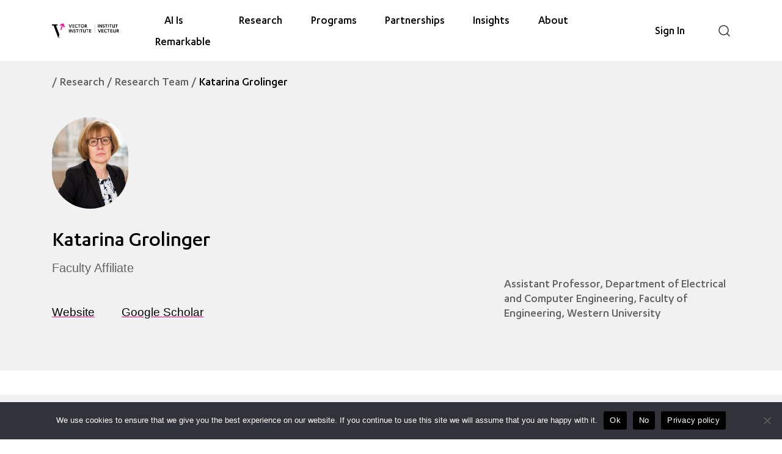

--- FILE ---
content_type: text/html; charset=UTF-8
request_url: https://vectorinstitute.ai/team/katarina-grolinger/
body_size: 51850
content:

<!doctype html>
<!--[if lt IE 9]><html class="no-js no-svg ie lt-ie9 lt-ie8 lt-ie7" lang="en-CA"> <![endif]-->
<!--[if IE 9]><html class="no-js no-svg ie ie9 lt-ie9 lt-ie8" lang="en-CA"> <![endif]-->
<!--[if gt IE 9]><!--><html class="no-js no-svg" lang="en-CA"> <!--<![endif]-->
<head>
	<meta charset="UTF-8" />
<script type="text/javascript">
/* <![CDATA[ */
var gform;gform||(document.addEventListener("gform_main_scripts_loaded",function(){gform.scriptsLoaded=!0}),document.addEventListener("gform/theme/scripts_loaded",function(){gform.themeScriptsLoaded=!0}),window.addEventListener("DOMContentLoaded",function(){gform.domLoaded=!0}),gform={domLoaded:!1,scriptsLoaded:!1,themeScriptsLoaded:!1,isFormEditor:()=>"function"==typeof InitializeEditor,callIfLoaded:function(o){return!(!gform.domLoaded||!gform.scriptsLoaded||!gform.themeScriptsLoaded&&!gform.isFormEditor()||(gform.isFormEditor()&&console.warn("The use of gform.initializeOnLoaded() is deprecated in the form editor context and will be removed in Gravity Forms 3.1."),o(),0))},initializeOnLoaded:function(o){gform.callIfLoaded(o)||(document.addEventListener("gform_main_scripts_loaded",()=>{gform.scriptsLoaded=!0,gform.callIfLoaded(o)}),document.addEventListener("gform/theme/scripts_loaded",()=>{gform.themeScriptsLoaded=!0,gform.callIfLoaded(o)}),window.addEventListener("DOMContentLoaded",()=>{gform.domLoaded=!0,gform.callIfLoaded(o)}))},hooks:{action:{},filter:{}},addAction:function(o,r,e,t){gform.addHook("action",o,r,e,t)},addFilter:function(o,r,e,t){gform.addHook("filter",o,r,e,t)},doAction:function(o){gform.doHook("action",o,arguments)},applyFilters:function(o){return gform.doHook("filter",o,arguments)},removeAction:function(o,r){gform.removeHook("action",o,r)},removeFilter:function(o,r,e){gform.removeHook("filter",o,r,e)},addHook:function(o,r,e,t,n){null==gform.hooks[o][r]&&(gform.hooks[o][r]=[]);var d=gform.hooks[o][r];null==n&&(n=r+"_"+d.length),gform.hooks[o][r].push({tag:n,callable:e,priority:t=null==t?10:t})},doHook:function(r,o,e){var t;if(e=Array.prototype.slice.call(e,1),null!=gform.hooks[r][o]&&((o=gform.hooks[r][o]).sort(function(o,r){return o.priority-r.priority}),o.forEach(function(o){"function"!=typeof(t=o.callable)&&(t=window[t]),"action"==r?t.apply(null,e):e[0]=t.apply(null,e)})),"filter"==r)return e[0]},removeHook:function(o,r,t,n){var e;null!=gform.hooks[o][r]&&(e=(e=gform.hooks[o][r]).filter(function(o,r,e){return!!(null!=n&&n!=o.tag||null!=t&&t!=o.priority)}),gform.hooks[o][r]=e)}});
/* ]]> */
</script>

	<meta http-equiv="Content-Type" content="text/html; charset=UTF-8" />
	<meta http-equiv="X-UA-Compatible" content="IE=edge">
	<meta name="viewport" content="width=device-width, initial-scale=1">
	<link rel="stylesheet" href="https://vectorinstitute.ai/wp-content/themes/vector-institute-theme/assets/css/style.css?ver=Wednesday_21st_of_January_2026_11:42:58PM" type="text/css" media="screen" />
	<link rel="pingback" href="https://vectorinstitute.ai/xmlrpc.php" />
	<link rel="profile" href="http://gmpg.org/xfn/11">
	<script>document.documentElement.className = 'js';</script>
	<meta name='robots' content='index, follow, max-image-preview:large, max-snippet:-1, max-video-preview:-1' />
	<style>img:is([sizes="auto" i], [sizes^="auto," i]) { contain-intrinsic-size: 3000px 1500px }</style>
	
	<!-- This site is optimized with the Yoast SEO plugin v26.8 - https://yoast.com/product/yoast-seo-wordpress/ -->
	<title>Katarina Grolinger - Vector Institute for Artificial Intelligence</title>
	<link rel="canonical" href="https://vectorinstitute.ai/team/katarina-grolinger/" />
	<meta property="og:locale" content="en_US" />
	<meta property="og:type" content="article" />
	<meta property="og:title" content="Katarina Grolinger - Vector Institute for Artificial Intelligence" />
	<meta property="og:url" content="https://vectorinstitute.ai/team/katarina-grolinger/" />
	<meta property="og:site_name" content="Vector Institute for Artificial Intelligence" />
	<meta property="article:modified_time" content="2025-10-01T16:55:23+00:00" />
	<meta property="og:image" content="https://vectorinstitute.ai/wp-content/uploads/2023/10/katarina-grolinger-2023-1.jpg" />
	<meta property="og:image:width" content="500" />
	<meta property="og:image:height" content="333" />
	<meta property="og:image:type" content="image/jpeg" />
	<meta name="twitter:card" content="summary_large_image" />
	<meta name="twitter:site" content="@VectorInst" />
	<meta name="twitter:label1" content="Est. reading time" />
	<meta name="twitter:data1" content="1 minute" />
	<script type="application/ld+json" class="yoast-schema-graph">{"@context":"https://schema.org","@graph":[{"@type":"WebPage","@id":"https://vectorinstitute.ai/team/katarina-grolinger/","url":"https://vectorinstitute.ai/team/katarina-grolinger/","name":"Katarina Grolinger - Vector Institute for Artificial Intelligence","isPartOf":{"@id":"https://vectorinstitute.ai/#website"},"primaryImageOfPage":{"@id":"https://vectorinstitute.ai/team/katarina-grolinger/#primaryimage"},"image":{"@id":"https://vectorinstitute.ai/team/katarina-grolinger/#primaryimage"},"thumbnailUrl":"https://vectorinstitute.ai/wp-content/uploads/2023/10/katarina-grolinger-2023-1.jpg","datePublished":"2023-10-02T17:36:55+00:00","dateModified":"2025-10-01T16:55:23+00:00","inLanguage":"en-CA","potentialAction":[{"@type":"ReadAction","target":["https://vectorinstitute.ai/team/katarina-grolinger/"]}]},{"@type":"ImageObject","inLanguage":"en-CA","@id":"https://vectorinstitute.ai/team/katarina-grolinger/#primaryimage","url":"https://vectorinstitute.ai/wp-content/uploads/2023/10/katarina-grolinger-2023-1.jpg","contentUrl":"https://vectorinstitute.ai/wp-content/uploads/2023/10/katarina-grolinger-2023-1.jpg","width":500,"height":333,"caption":"Katarina Grolinger headshot"},{"@type":"WebSite","@id":"https://vectorinstitute.ai/#website","url":"https://vectorinstitute.ai/","name":"Vector Institute for Artificial Intelligence","description":"The Vector Institute is an independent, not-for-profit corporation dedicated to AI research.","publisher":{"@id":"https://vectorinstitute.ai/#organization"},"potentialAction":[{"@type":"SearchAction","target":{"@type":"EntryPoint","urlTemplate":"https://vectorinstitute.ai/?s={search_term_string}"},"query-input":{"@type":"PropertyValueSpecification","valueRequired":true,"valueName":"search_term_string"}}],"inLanguage":"en-CA"},{"@type":"Organization","@id":"https://vectorinstitute.ai/#organization","name":"Vector Institute","url":"https://vectorinstitute.ai/","logo":{"@type":"ImageObject","inLanguage":"en-CA","@id":"https://vectorinstitute.ai/#/schema/logo/image/","url":"https://vectorinstitute.ai/wp-content/uploads/2021/10/vector-logo.jpg","contentUrl":"https://vectorinstitute.ai/wp-content/uploads/2021/10/vector-logo.jpg","width":200,"height":200,"caption":"Vector Institute"},"image":{"@id":"https://vectorinstitute.ai/#/schema/logo/image/"},"sameAs":["https://x.com/VectorInst","https://www.linkedin.com/company/vector-institute/","https://www.youtube.com/channel/UCFCbqKIQ-8mca0zmMVziAfg","https://github.com/VectorInstitute"]}]}</script>
	<!-- / Yoast SEO plugin. -->


<link rel='dns-prefetch' href='//js-na3.hs-scripts.com' />
<link rel='dns-prefetch' href='//www.googletagmanager.com' />
<link rel="alternate" type="text/calendar" title="Vector Institute for Artificial Intelligence &raquo; iCal Feed" href="https://vectorinstitute.ai/events/?ical=1" />
		<!-- This site uses the Google Analytics by MonsterInsights plugin v9.11.1 - Using Analytics tracking - https://www.monsterinsights.com/ -->
							<script src="//www.googletagmanager.com/gtag/js?id=G-X9L04GJM56"  data-cfasync="false" data-wpfc-render="false" type="text/javascript" async></script>
			<script data-cfasync="false" data-wpfc-render="false" type="text/javascript">
				var mi_version = '9.11.1';
				var mi_track_user = true;
				var mi_no_track_reason = '';
								var MonsterInsightsDefaultLocations = {"page_location":"https:\/\/vectorinstitute.ai\/team\/katarina-grolinger\/"};
								if ( typeof MonsterInsightsPrivacyGuardFilter === 'function' ) {
					var MonsterInsightsLocations = (typeof MonsterInsightsExcludeQuery === 'object') ? MonsterInsightsPrivacyGuardFilter( MonsterInsightsExcludeQuery ) : MonsterInsightsPrivacyGuardFilter( MonsterInsightsDefaultLocations );
				} else {
					var MonsterInsightsLocations = (typeof MonsterInsightsExcludeQuery === 'object') ? MonsterInsightsExcludeQuery : MonsterInsightsDefaultLocations;
				}

								var disableStrs = [
										'ga-disable-G-X9L04GJM56',
									];

				/* Function to detect opted out users */
				function __gtagTrackerIsOptedOut() {
					for (var index = 0; index < disableStrs.length; index++) {
						if (document.cookie.indexOf(disableStrs[index] + '=true') > -1) {
							return true;
						}
					}

					return false;
				}

				/* Disable tracking if the opt-out cookie exists. */
				if (__gtagTrackerIsOptedOut()) {
					for (var index = 0; index < disableStrs.length; index++) {
						window[disableStrs[index]] = true;
					}
				}

				/* Opt-out function */
				function __gtagTrackerOptout() {
					for (var index = 0; index < disableStrs.length; index++) {
						document.cookie = disableStrs[index] + '=true; expires=Thu, 31 Dec 2099 23:59:59 UTC; path=/';
						window[disableStrs[index]] = true;
					}
				}

				if ('undefined' === typeof gaOptout) {
					function gaOptout() {
						__gtagTrackerOptout();
					}
				}
								window.dataLayer = window.dataLayer || [];

				window.MonsterInsightsDualTracker = {
					helpers: {},
					trackers: {},
				};
				if (mi_track_user) {
					function __gtagDataLayer() {
						dataLayer.push(arguments);
					}

					function __gtagTracker(type, name, parameters) {
						if (!parameters) {
							parameters = {};
						}

						if (parameters.send_to) {
							__gtagDataLayer.apply(null, arguments);
							return;
						}

						if (type === 'event') {
														parameters.send_to = monsterinsights_frontend.v4_id;
							var hookName = name;
							if (typeof parameters['event_category'] !== 'undefined') {
								hookName = parameters['event_category'] + ':' + name;
							}

							if (typeof MonsterInsightsDualTracker.trackers[hookName] !== 'undefined') {
								MonsterInsightsDualTracker.trackers[hookName](parameters);
							} else {
								__gtagDataLayer('event', name, parameters);
							}
							
						} else {
							__gtagDataLayer.apply(null, arguments);
						}
					}

					__gtagTracker('js', new Date());
					__gtagTracker('set', {
						'developer_id.dZGIzZG': true,
											});
					if ( MonsterInsightsLocations.page_location ) {
						__gtagTracker('set', MonsterInsightsLocations);
					}
										__gtagTracker('config', 'G-X9L04GJM56', {"forceSSL":"true","link_attribution":"true","logged_in":"false","page_path":location.pathname + location.search + location.hash} );
										window.gtag = __gtagTracker;										(function () {
						/* https://developers.google.com/analytics/devguides/collection/analyticsjs/ */
						/* ga and __gaTracker compatibility shim. */
						var noopfn = function () {
							return null;
						};
						var newtracker = function () {
							return new Tracker();
						};
						var Tracker = function () {
							return null;
						};
						var p = Tracker.prototype;
						p.get = noopfn;
						p.set = noopfn;
						p.send = function () {
							var args = Array.prototype.slice.call(arguments);
							args.unshift('send');
							__gaTracker.apply(null, args);
						};
						var __gaTracker = function () {
							var len = arguments.length;
							if (len === 0) {
								return;
							}
							var f = arguments[len - 1];
							if (typeof f !== 'object' || f === null || typeof f.hitCallback !== 'function') {
								if ('send' === arguments[0]) {
									var hitConverted, hitObject = false, action;
									if ('event' === arguments[1]) {
										if ('undefined' !== typeof arguments[3]) {
											hitObject = {
												'eventAction': arguments[3],
												'eventCategory': arguments[2],
												'eventLabel': arguments[4],
												'value': arguments[5] ? arguments[5] : 1,
											}
										}
									}
									if ('pageview' === arguments[1]) {
										if ('undefined' !== typeof arguments[2]) {
											hitObject = {
												'eventAction': 'page_view',
												'page_path': arguments[2],
											}
										}
									}
									if (typeof arguments[2] === 'object') {
										hitObject = arguments[2];
									}
									if (typeof arguments[5] === 'object') {
										Object.assign(hitObject, arguments[5]);
									}
									if ('undefined' !== typeof arguments[1].hitType) {
										hitObject = arguments[1];
										if ('pageview' === hitObject.hitType) {
											hitObject.eventAction = 'page_view';
										}
									}
									if (hitObject) {
										action = 'timing' === arguments[1].hitType ? 'timing_complete' : hitObject.eventAction;
										hitConverted = mapArgs(hitObject);
										__gtagTracker('event', action, hitConverted);
									}
								}
								return;
							}

							function mapArgs(args) {
								var arg, hit = {};
								var gaMap = {
									'eventCategory': 'event_category',
									'eventAction': 'event_action',
									'eventLabel': 'event_label',
									'eventValue': 'event_value',
									'nonInteraction': 'non_interaction',
									'timingCategory': 'event_category',
									'timingVar': 'name',
									'timingValue': 'value',
									'timingLabel': 'event_label',
									'page': 'page_path',
									'location': 'page_location',
									'title': 'page_title',
									'referrer' : 'page_referrer',
								};
								for (arg in args) {
																		if (!(!args.hasOwnProperty(arg) || !gaMap.hasOwnProperty(arg))) {
										hit[gaMap[arg]] = args[arg];
									} else {
										hit[arg] = args[arg];
									}
								}
								return hit;
							}

							try {
								f.hitCallback();
							} catch (ex) {
							}
						};
						__gaTracker.create = newtracker;
						__gaTracker.getByName = newtracker;
						__gaTracker.getAll = function () {
							return [];
						};
						__gaTracker.remove = noopfn;
						__gaTracker.loaded = true;
						window['__gaTracker'] = __gaTracker;
					})();
									} else {
										console.log("");
					(function () {
						function __gtagTracker() {
							return null;
						}

						window['__gtagTracker'] = __gtagTracker;
						window['gtag'] = __gtagTracker;
					})();
									}
			</script>
							<!-- / Google Analytics by MonsterInsights -->
				<script data-cfasync="false" data-wpfc-render="false" type="text/javascript">
			window.MonsterInsightsDualTracker.helpers.mapProductItem = function (uaItem) {
				var prefixIndex, prefixKey, mapIndex;
				
				var toBePrefixed = ['id', 'name', 'list_name', 'brand', 'category', 'variant'];

				var item = {};

				var fieldMap = {
					'price': 'price',
					'list_position': 'index',
					'quantity': 'quantity',
					'position': 'index',
				};

				for (mapIndex in fieldMap) {
					if (uaItem.hasOwnProperty(mapIndex)) {
						item[fieldMap[mapIndex]] = uaItem[mapIndex];
					}
				}

				for (prefixIndex = 0; prefixIndex < toBePrefixed.length; prefixIndex++) {
					prefixKey = toBePrefixed[prefixIndex];
					if (typeof uaItem[prefixKey] !== 'undefined') {
						item['item_' + prefixKey] = uaItem[prefixKey];
					}
				}

				return item;
			};

			MonsterInsightsDualTracker.trackers['view_item_list'] = function (parameters) {
				var items = parameters.items;
				var listName, itemIndex, item, itemListName;
				var lists = {
					'_': {items: [], 'send_to': monsterinsights_frontend.v4_id},
				};

				for (itemIndex = 0; itemIndex < items.length; itemIndex++) {
					item = MonsterInsightsDualTracker.helpers.mapProductItem(items[itemIndex]);

					if (typeof item['item_list_name'] === 'undefined') {
						lists['_'].items.push(item);
					} else {
						itemListName = item['item_list_name'];
						if (typeof lists[itemListName] === 'undefined') {
							lists[itemListName] = {
								'items': [],
								'item_list_name': itemListName,
								'send_to': monsterinsights_frontend.v4_id,
							};
						}

						lists[itemListName].items.push(item);
					}
				}

				for (listName in lists) {
					__gtagDataLayer('event', 'view_item_list', lists[listName]);
				}
			};

			MonsterInsightsDualTracker.trackers['select_content'] = function (parameters) {
				const items = parameters.items.map(MonsterInsightsDualTracker.helpers.mapProductItem);
				__gtagDataLayer('event', 'select_item', {items: items, send_to: parameters.send_to});
			};

			MonsterInsightsDualTracker.trackers['view_item'] = function (parameters) {
				const items = parameters.items.map(MonsterInsightsDualTracker.helpers.mapProductItem);
				__gtagDataLayer('event', 'view_item', {items: items, send_to: parameters.send_to});
			};
		</script>
			<script data-cfasync="false" data-wpfc-render="false" type="text/javascript">
		if (window.hasOwnProperty('MonsterInsightsDualTracker')){
			window.MonsterInsightsDualTracker.trackers['form:impression'] = function (parameters) {
				__gtagDataLayer('event', 'form_impression', {
					form_id: parameters.event_label,
					content_type: 'form',
					non_interaction: true,
					send_to: parameters.send_to,
				});
			};

			window.MonsterInsightsDualTracker.trackers['form:conversion'] = function (parameters) {
				__gtagDataLayer('event', 'generate_lead', {
					form_id: parameters.event_label,
					send_to: parameters.send_to,
				});
			};
		}
	</script>
	<link rel='stylesheet' id='wp-block-library-css' href='https://vectorinstitute.ai/wp-includes/css/dist/block-library/style.min.css?ver=6.8.2' type='text/css' media='all' />
<style id='restrict-content-pro-content-upgrade-redirect-style-inline-css' type='text/css'>
.wp-block-restrict-content-pro-content-upgrade-redirect .wp-block-button__width-25 {
  width: calc(25% - 0.5rem);
}
.wp-block-restrict-content-pro-content-upgrade-redirect .wp-block-button__width-25 .wp-block-button__link {
  width: 100%;
}
.wp-block-restrict-content-pro-content-upgrade-redirect .wp-block-button__width-50 {
  width: calc(50% - 0.5rem);
}
.wp-block-restrict-content-pro-content-upgrade-redirect .wp-block-button__width-50 .wp-block-button__link {
  width: 100%;
}
.wp-block-restrict-content-pro-content-upgrade-redirect .wp-block-button__width-75 {
  width: calc(75% - 0.5rem);
}
.wp-block-restrict-content-pro-content-upgrade-redirect .wp-block-button__width-75 .wp-block-button__link {
  width: 100%;
}
.wp-block-restrict-content-pro-content-upgrade-redirect .wp-block-button__width-100 {
  margin-right: 0;
  width: 100%;
}
.wp-block-restrict-content-pro-content-upgrade-redirect .wp-block-button__width-100 .wp-block-button__link {
  width: 100%;
}

/*# sourceMappingURL=style-content-upgrade-redirect.css.map*/
</style>
<style id='global-styles-inline-css' type='text/css'>
:root{--wp--preset--aspect-ratio--square: 1;--wp--preset--aspect-ratio--4-3: 4/3;--wp--preset--aspect-ratio--3-4: 3/4;--wp--preset--aspect-ratio--3-2: 3/2;--wp--preset--aspect-ratio--2-3: 2/3;--wp--preset--aspect-ratio--16-9: 16/9;--wp--preset--aspect-ratio--9-16: 9/16;--wp--preset--color--black: #000000;--wp--preset--color--cyan-bluish-gray: #abb8c3;--wp--preset--color--white: #ffffff;--wp--preset--color--pale-pink: #f78da7;--wp--preset--color--vivid-red: #cf2e2e;--wp--preset--color--luminous-vivid-orange: #ff6900;--wp--preset--color--luminous-vivid-amber: #fcb900;--wp--preset--color--light-green-cyan: #7bdcb5;--wp--preset--color--vivid-green-cyan: #00d084;--wp--preset--color--pale-cyan-blue: #8ed1fc;--wp--preset--color--vivid-cyan-blue: #0693e3;--wp--preset--color--vivid-purple: #9b51e0;--wp--preset--gradient--vivid-cyan-blue-to-vivid-purple: linear-gradient(135deg,rgba(6,147,227,1) 0%,rgb(155,81,224) 100%);--wp--preset--gradient--light-green-cyan-to-vivid-green-cyan: linear-gradient(135deg,rgb(122,220,180) 0%,rgb(0,208,130) 100%);--wp--preset--gradient--luminous-vivid-amber-to-luminous-vivid-orange: linear-gradient(135deg,rgba(252,185,0,1) 0%,rgba(255,105,0,1) 100%);--wp--preset--gradient--luminous-vivid-orange-to-vivid-red: linear-gradient(135deg,rgba(255,105,0,1) 0%,rgb(207,46,46) 100%);--wp--preset--gradient--very-light-gray-to-cyan-bluish-gray: linear-gradient(135deg,rgb(238,238,238) 0%,rgb(169,184,195) 100%);--wp--preset--gradient--cool-to-warm-spectrum: linear-gradient(135deg,rgb(74,234,220) 0%,rgb(151,120,209) 20%,rgb(207,42,186) 40%,rgb(238,44,130) 60%,rgb(251,105,98) 80%,rgb(254,248,76) 100%);--wp--preset--gradient--blush-light-purple: linear-gradient(135deg,rgb(255,206,236) 0%,rgb(152,150,240) 100%);--wp--preset--gradient--blush-bordeaux: linear-gradient(135deg,rgb(254,205,165) 0%,rgb(254,45,45) 50%,rgb(107,0,62) 100%);--wp--preset--gradient--luminous-dusk: linear-gradient(135deg,rgb(255,203,112) 0%,rgb(199,81,192) 50%,rgb(65,88,208) 100%);--wp--preset--gradient--pale-ocean: linear-gradient(135deg,rgb(255,245,203) 0%,rgb(182,227,212) 50%,rgb(51,167,181) 100%);--wp--preset--gradient--electric-grass: linear-gradient(135deg,rgb(202,248,128) 0%,rgb(113,206,126) 100%);--wp--preset--gradient--midnight: linear-gradient(135deg,rgb(2,3,129) 0%,rgb(40,116,252) 100%);--wp--preset--font-size--small: 1rem;--wp--preset--font-size--medium: 1.25rem;--wp--preset--font-size--large: 1.75rem;--wp--preset--font-size--x-large: clamp(1.75rem, 3vw, 2.25rem);--wp--preset--font-family--system-font: Roboto,-apple-system,BlinkMacSystemFont,"Segoe UI",Oxygen-Sans,Ubuntu,Cantarell,"Open Sans","Helvetica Neue",sans-serif;--wp--preset--font-family--karbon: "Karbon",sans-serif;--wp--preset--spacing--20: 0.44rem;--wp--preset--spacing--30: 0.67rem;--wp--preset--spacing--40: 1rem;--wp--preset--spacing--50: 1.5rem;--wp--preset--spacing--60: 2.25rem;--wp--preset--spacing--70: 3.38rem;--wp--preset--spacing--80: 5.06rem;--wp--preset--shadow--natural: 6px 6px 9px rgba(0, 0, 0, 0.2);--wp--preset--shadow--deep: 12px 12px 50px rgba(0, 0, 0, 0.4);--wp--preset--shadow--sharp: 6px 6px 0px rgba(0, 0, 0, 0.2);--wp--preset--shadow--outlined: 6px 6px 0px -3px rgba(255, 255, 255, 1), 6px 6px rgba(0, 0, 0, 1);--wp--preset--shadow--crisp: 6px 6px 0px rgba(0, 0, 0, 1);--wp--custom--spacing--small: max(1.25rem, 5vw);--wp--custom--spacing--medium: clamp(2rem, 8vw, calc(4 * var(--wp--style--block-gap)));--wp--custom--spacing--large: clamp(4rem, 10vw, 8rem);--wp--custom--spacing--outer: var(--wp--custom--spacing--small, 1.25rem);--wp--custom--typography--font-size--huge: clamp(2.25rem, 4vw, 2.75rem);--wp--custom--typography--font-size--gigantic: clamp(2.75rem, 6vw, 3.25rem);--wp--custom--typography--font-size--colossal: clamp(3.25rem, 8vw, 6.25rem);--wp--custom--typography--line-height--tiny: 1.15;--wp--custom--typography--line-height--small: 1.2;--wp--custom--typography--line-height--medium: 1.4;--wp--custom--typography--line-height--normal: 1.6;}:root { --wp--style--global--content-size: 768px;--wp--style--global--wide-size: 1000px; }:where(body) { margin: 0; }.wp-site-blocks > .alignleft { float: left; margin-right: 2em; }.wp-site-blocks > .alignright { float: right; margin-left: 2em; }.wp-site-blocks > .aligncenter { justify-content: center; margin-left: auto; margin-right: auto; }:where(.is-layout-flex){gap: 0.5em;}:where(.is-layout-grid){gap: 0.5em;}.is-layout-flow > .alignleft{float: left;margin-inline-start: 0;margin-inline-end: 2em;}.is-layout-flow > .alignright{float: right;margin-inline-start: 2em;margin-inline-end: 0;}.is-layout-flow > .aligncenter{margin-left: auto !important;margin-right: auto !important;}.is-layout-constrained > .alignleft{float: left;margin-inline-start: 0;margin-inline-end: 2em;}.is-layout-constrained > .alignright{float: right;margin-inline-start: 2em;margin-inline-end: 0;}.is-layout-constrained > .aligncenter{margin-left: auto !important;margin-right: auto !important;}.is-layout-constrained > :where(:not(.alignleft):not(.alignright):not(.alignfull)){max-width: var(--wp--style--global--content-size);margin-left: auto !important;margin-right: auto !important;}.is-layout-constrained > .alignwide{max-width: var(--wp--style--global--wide-size);}body .is-layout-flex{display: flex;}.is-layout-flex{flex-wrap: wrap;align-items: center;}.is-layout-flex > :is(*, div){margin: 0;}body .is-layout-grid{display: grid;}.is-layout-grid > :is(*, div){margin: 0;}body{font-family: var(--wp--preset--font-family--system-font);font-size: var(--wp--preset--font-size--medium);line-height: var(--wp--custom--typography--line-height--normal);padding-top: 0px;padding-right: 0px;padding-bottom: 0px;padding-left: 0px;}a:where(:not(.wp-element-button)){text-decoration: underline;}h1{font-family: var(--wp--preset--font-family--karbon);font-weight: 500;line-height: var(--wp--custom--typography--line-height--tiny);}h2{font-family: var(--wp--preset--font-family--karbon);font-weight: 500;line-height: var(--wp--custom--typography--line-height--small);}h3{font-family: var(--wp--preset--font-family--karbon);font-weight: 500;line-height: var(--wp--custom--typography--line-height--tiny);}h4{font-family: var(--wp--preset--font-family--karbon);font-weight: 500;line-height: var(--wp--custom--typography--line-height--tiny);}h5{font-family: var(--wp--preset--font-family--karbon);font-weight: 500;line-height: var(--wp--custom--typography--line-height--normal);}h6{font-family: var(--wp--preset--font-family--karbon);font-weight: 500;line-height: var(--wp--custom--typography--line-height--normal);}:root :where(.wp-element-button, .wp-block-button__link){background-color: #32373c;border-width: 0;color: #fff;font-family: inherit;font-size: inherit;line-height: inherit;padding: calc(0.667em + 2px) calc(1.333em + 2px);text-decoration: none;}.has-black-color{color: var(--wp--preset--color--black) !important;}.has-cyan-bluish-gray-color{color: var(--wp--preset--color--cyan-bluish-gray) !important;}.has-white-color{color: var(--wp--preset--color--white) !important;}.has-pale-pink-color{color: var(--wp--preset--color--pale-pink) !important;}.has-vivid-red-color{color: var(--wp--preset--color--vivid-red) !important;}.has-luminous-vivid-orange-color{color: var(--wp--preset--color--luminous-vivid-orange) !important;}.has-luminous-vivid-amber-color{color: var(--wp--preset--color--luminous-vivid-amber) !important;}.has-light-green-cyan-color{color: var(--wp--preset--color--light-green-cyan) !important;}.has-vivid-green-cyan-color{color: var(--wp--preset--color--vivid-green-cyan) !important;}.has-pale-cyan-blue-color{color: var(--wp--preset--color--pale-cyan-blue) !important;}.has-vivid-cyan-blue-color{color: var(--wp--preset--color--vivid-cyan-blue) !important;}.has-vivid-purple-color{color: var(--wp--preset--color--vivid-purple) !important;}.has-black-background-color{background-color: var(--wp--preset--color--black) !important;}.has-cyan-bluish-gray-background-color{background-color: var(--wp--preset--color--cyan-bluish-gray) !important;}.has-white-background-color{background-color: var(--wp--preset--color--white) !important;}.has-pale-pink-background-color{background-color: var(--wp--preset--color--pale-pink) !important;}.has-vivid-red-background-color{background-color: var(--wp--preset--color--vivid-red) !important;}.has-luminous-vivid-orange-background-color{background-color: var(--wp--preset--color--luminous-vivid-orange) !important;}.has-luminous-vivid-amber-background-color{background-color: var(--wp--preset--color--luminous-vivid-amber) !important;}.has-light-green-cyan-background-color{background-color: var(--wp--preset--color--light-green-cyan) !important;}.has-vivid-green-cyan-background-color{background-color: var(--wp--preset--color--vivid-green-cyan) !important;}.has-pale-cyan-blue-background-color{background-color: var(--wp--preset--color--pale-cyan-blue) !important;}.has-vivid-cyan-blue-background-color{background-color: var(--wp--preset--color--vivid-cyan-blue) !important;}.has-vivid-purple-background-color{background-color: var(--wp--preset--color--vivid-purple) !important;}.has-black-border-color{border-color: var(--wp--preset--color--black) !important;}.has-cyan-bluish-gray-border-color{border-color: var(--wp--preset--color--cyan-bluish-gray) !important;}.has-white-border-color{border-color: var(--wp--preset--color--white) !important;}.has-pale-pink-border-color{border-color: var(--wp--preset--color--pale-pink) !important;}.has-vivid-red-border-color{border-color: var(--wp--preset--color--vivid-red) !important;}.has-luminous-vivid-orange-border-color{border-color: var(--wp--preset--color--luminous-vivid-orange) !important;}.has-luminous-vivid-amber-border-color{border-color: var(--wp--preset--color--luminous-vivid-amber) !important;}.has-light-green-cyan-border-color{border-color: var(--wp--preset--color--light-green-cyan) !important;}.has-vivid-green-cyan-border-color{border-color: var(--wp--preset--color--vivid-green-cyan) !important;}.has-pale-cyan-blue-border-color{border-color: var(--wp--preset--color--pale-cyan-blue) !important;}.has-vivid-cyan-blue-border-color{border-color: var(--wp--preset--color--vivid-cyan-blue) !important;}.has-vivid-purple-border-color{border-color: var(--wp--preset--color--vivid-purple) !important;}.has-vivid-cyan-blue-to-vivid-purple-gradient-background{background: var(--wp--preset--gradient--vivid-cyan-blue-to-vivid-purple) !important;}.has-light-green-cyan-to-vivid-green-cyan-gradient-background{background: var(--wp--preset--gradient--light-green-cyan-to-vivid-green-cyan) !important;}.has-luminous-vivid-amber-to-luminous-vivid-orange-gradient-background{background: var(--wp--preset--gradient--luminous-vivid-amber-to-luminous-vivid-orange) !important;}.has-luminous-vivid-orange-to-vivid-red-gradient-background{background: var(--wp--preset--gradient--luminous-vivid-orange-to-vivid-red) !important;}.has-very-light-gray-to-cyan-bluish-gray-gradient-background{background: var(--wp--preset--gradient--very-light-gray-to-cyan-bluish-gray) !important;}.has-cool-to-warm-spectrum-gradient-background{background: var(--wp--preset--gradient--cool-to-warm-spectrum) !important;}.has-blush-light-purple-gradient-background{background: var(--wp--preset--gradient--blush-light-purple) !important;}.has-blush-bordeaux-gradient-background{background: var(--wp--preset--gradient--blush-bordeaux) !important;}.has-luminous-dusk-gradient-background{background: var(--wp--preset--gradient--luminous-dusk) !important;}.has-pale-ocean-gradient-background{background: var(--wp--preset--gradient--pale-ocean) !important;}.has-electric-grass-gradient-background{background: var(--wp--preset--gradient--electric-grass) !important;}.has-midnight-gradient-background{background: var(--wp--preset--gradient--midnight) !important;}.has-small-font-size{font-size: var(--wp--preset--font-size--small) !important;}.has-medium-font-size{font-size: var(--wp--preset--font-size--medium) !important;}.has-large-font-size{font-size: var(--wp--preset--font-size--large) !important;}.has-x-large-font-size{font-size: var(--wp--preset--font-size--x-large) !important;}.has-system-font-font-family{font-family: var(--wp--preset--font-family--system-font) !important;}.has-karbon-font-family{font-family: var(--wp--preset--font-family--karbon) !important;}
:where(.wp-block-post-template.is-layout-flex){gap: 1.25em;}:where(.wp-block-post-template.is-layout-grid){gap: 1.25em;}
:where(.wp-block-columns.is-layout-flex){gap: 2em;}:where(.wp-block-columns.is-layout-grid){gap: 2em;}
:root :where(.wp-block-pullquote){font-size: 1.5em;line-height: 1.6;}
:root :where(.wp-block-post-title){font-family: var(--wp--preset--font-family--karbon);font-size: var(--wp--custom--typography--font-size--gigantic);font-weight: 500;line-height: var(--wp--custom--typography--line-height--tiny);}
:root :where(.wp-block-query-title){font-family: var(--wp--preset--font-family--karbon);font-size: var(--wp--custom--typography--font-size--gigantic);font-weight: 500;line-height: var(--wp--custom--typography--line-height--small);}
:root :where(.wp-block-site-title){font-family: var(--wp--preset--font-family--karbon);font-size: var(--wp--preset--font-size--medium);font-weight: 500;line-height: var(--wp--custom--typography--line-height--normal);}
</style>
<link rel='stylesheet' id='cookie-notice-front-css' href='https://vectorinstitute.ai/wp-content/plugins/cookie-notice/css/front.min.css?ver=2.5.11' type='text/css' media='all' />
<link rel='stylesheet' id='weglot-css-css' href='https://vectorinstitute.ai/wp-content/plugins/weglot/dist/css/front-css.css?ver=5.2' type='text/css' media='all' />
<link rel='stylesheet' id='new-flag-css-css' href='https://vectorinstitute.ai/wp-content/plugins/weglot/dist/css/new-flags.css?ver=5.2' type='text/css' media='all' />
<link rel="https://api.w.org/" href="https://vectorinstitute.ai/wp-json/" /><link rel="alternate" title="JSON" type="application/json" href="https://vectorinstitute.ai/wp-json/wp/v2/team/19817" /><link rel='shortlink' href='https://vectorinstitute.ai/?p=19817' />
<link rel="alternate" title="oEmbed (JSON)" type="application/json+oembed" href="https://vectorinstitute.ai/wp-json/oembed/1.0/embed?url=https%3A%2F%2Fvectorinstitute.ai%2Fteam%2Fkatarina-grolinger%2F" />
<link rel="alternate" title="oEmbed (XML)" type="text/xml+oembed" href="https://vectorinstitute.ai/wp-json/oembed/1.0/embed?url=https%3A%2F%2Fvectorinstitute.ai%2Fteam%2Fkatarina-grolinger%2F&#038;format=xml" />
			<!-- DO NOT COPY THIS SNIPPET! Start of Page Analytics Tracking for HubSpot WordPress plugin v11.3.33-->
			<script class="hsq-set-content-id" data-content-id="blog-post">
				var _hsq = _hsq || [];
				_hsq.push(["setContentType", "blog-post"]);
			</script>
			<!-- DO NOT COPY THIS SNIPPET! End of Page Analytics Tracking for HubSpot WordPress plugin -->
			<meta name="tec-api-version" content="v1"><meta name="tec-api-origin" content="https://vectorinstitute.ai"><link rel="alternate" href="https://vectorinstitute.ai/wp-json/tribe/events/v1/" />
<script type="application/json" id="weglot-data">{"website":"https:\/\/vectorinstitute.ai","uid":"27970126f7","project_slug":"vector-institute","language_from":"en","language_from_custom_flag":null,"language_from_custom_name":null,"excluded_paths":[{"type":"CONTAIN","value":"\/scholarship-francais","language_button_displayed":false,"exclusion_behavior":"REDIRECT","excluded_languages":[],"regex":"\/scholarship\\-francais"},{"type":"CONTAIN","value":"\/job\/bioinformatics-and-ai-analyst-computer-vision-deep-learning-internship-at-pho","language_button_displayed":false,"exclusion_behavior":"REDIRECT","excluded_languages":[],"regex":"\/job\/bioinformatics\\-and\\-ai\\-analyst\\-computer\\-vision\\-deep\\-learning\\-internship\\-at\\-pho"},{"type":"CONTAIN","value":"\/event\/natural-language-processing-nlp-symposium-2","language_button_displayed":false,"exclusion_behavior":"REDIRECT","excluded_languages":[],"regex":"\/event\/natural\\-language\\-processing\\-nlp\\-symposium\\-2"},{"type":"CONTAIN","value":"\/job\/kpmg-333-bay-street-suite-4600-toronto-on-m5h-2s5-41-software-engineer-consultant","language_button_displayed":false,"exclusion_behavior":"REDIRECT","excluded_languages":[],"regex":"\/job\/kpmg\\-333\\-bay\\-street\\-suite\\-4600\\-toronto\\-on\\-m5h\\-2s5\\-41\\-software\\-engineer\\-consultant"},{"type":"CONTAIN","value":"\/event\/excel-to-ai-day-three-2","language_button_displayed":false,"exclusion_behavior":"REDIRECT","excluded_languages":[],"regex":"\/event\/excel\\-to\\-ai\\-day\\-three\\-2"},{"type":"CONTAIN","value":"\/event\/introduction-to-ai-in-mining","language_button_displayed":false,"exclusion_behavior":"REDIRECT","excluded_languages":[],"regex":"\/event\/introduction\\-to\\-ai\\-in\\-mining"},{"type":"CONTAIN","value":"\/event\/data-shift-and-model-adaptation-day-one","language_button_displayed":false,"exclusion_behavior":"REDIRECT","excluded_languages":[],"regex":"\/event\/data\\-shift\\-and\\-model\\-adaptation\\-day\\-one"},{"type":"CONTAIN","value":"\/job\/kpmg-333-bay-street-suite-4600-toronto-on-m5h-2s5-41-data-engineer-consultant","language_button_displayed":false,"exclusion_behavior":"REDIRECT","excluded_languages":[],"regex":"\/job\/kpmg\\-333\\-bay\\-street\\-suite\\-4600\\-toronto\\-on\\-m5h\\-2s5\\-41\\-data\\-engineer\\-consultant"},{"type":"CONTAIN","value":"\/event\/computer-vision-symposium","language_button_displayed":false,"exclusion_behavior":"REDIRECT","excluded_languages":[],"regex":"\/event\/computer\\-vision\\-symposium"},{"type":"CONTAIN","value":"\/event\/endless-summer-school-cvpr-2022-highlights","language_button_displayed":false,"exclusion_behavior":"REDIRECT","excluded_languages":[],"regex":"\/event\/endless\\-summer\\-school\\-cvpr\\-2022\\-highlights"},{"type":"CONTAIN","value":"\/event\/data-shift-and-model-adaptation-day-two","language_button_displayed":false,"exclusion_behavior":"REDIRECT","excluded_languages":[],"regex":"\/event\/data\\-shift\\-and\\-model\\-adaptation\\-day\\-two"},{"type":"CONTAIN","value":"\/event\/introduction-to-ai-in-health","language_button_displayed":false,"exclusion_behavior":"REDIRECT","excluded_languages":[],"regex":"\/event\/introduction\\-to\\-ai\\-in\\-health"},{"type":"CONTAIN","value":"\/event\/applied-ai-projects-insights-forecasting","language_button_displayed":false,"exclusion_behavior":"REDIRECT","excluded_languages":[],"regex":"\/event\/applied\\-ai\\-projects\\-insights\\-forecasting"},{"type":"CONTAIN","value":"\/event\/managing-ai-risk-model-begins","language_button_displayed":false,"exclusion_behavior":"REDIRECT","excluded_languages":[],"regex":"\/event\/managing\\-ai\\-risk\\-model\\-begins"},{"type":"CONTAIN","value":"\/event\/data-shift-and-model-adaptation-day-three","language_button_displayed":false,"exclusion_behavior":"REDIRECT","excluded_languages":[],"regex":"\/event\/data\\-shift\\-and\\-model\\-adaptation\\-day\\-three"},{"type":"CONTAIN","value":"\/event\/reinforcement-learning","language_button_displayed":false,"exclusion_behavior":"REDIRECT","excluded_languages":[],"regex":"\/event\/reinforcement\\-learning"},{"type":"CONTAIN","value":"\/event\/excel-to-ai-day-one","language_button_displayed":false,"exclusion_behavior":"REDIRECT","excluded_languages":[],"regex":"\/event\/excel\\-to\\-ai\\-day\\-one"},{"type":"CONTAIN","value":"\/event\/commercialization-session-from-research-to-startup","language_button_displayed":false,"exclusion_behavior":"REDIRECT","excluded_languages":[],"regex":"\/event\/commercialization\\-session\\-from\\-research\\-to\\-startup"},{"type":"CONTAIN","value":"\/event\/ai-masters-summit-and-career-fair","language_button_displayed":false,"exclusion_behavior":"REDIRECT","excluded_languages":[],"regex":"\/event\/ai\\-masters\\-summit\\-and\\-career\\-fair"},{"type":"CONTAIN","value":"\/maitrise-en-ia-batir-lecosysteme-ontarien-de-lia","language_button_displayed":false,"exclusion_behavior":"REDIRECT","excluded_languages":[],"regex":"\/maitrise\\-en\\-ia\\-batir\\-lecosysteme\\-ontarien\\-de\\-lia"},{"type":"CONTAIN","value":"\/event\/ai-summit-and-career-fair-2021","language_button_displayed":false,"exclusion_behavior":"REDIRECT","excluded_languages":[],"regex":"\/event\/ai\\-summit\\-and\\-career\\-fair\\-2021"},{"type":"CONTAIN","value":"\/vector-recognized-masters-programs-annual-update-2019","language_button_displayed":false,"exclusion_behavior":"REDIRECT","excluded_languages":[],"regex":"\/vector\\-recognized\\-masters\\-programs\\-annual\\-update\\-2019"},{"type":"CONTAIN","value":"\/team\/nadiea-prince","language_button_displayed":false,"exclusion_behavior":"REDIRECT","excluded_languages":[],"regex":"\/team\/nadiea\\-prince"},{"type":"CONTAIN","value":"\/team\/amirmohammad-kazemeini","language_button_displayed":false,"exclusion_behavior":"REDIRECT","excluded_languages":[],"regex":"\/team\/amirmohammad\\-kazemeini"},{"type":"CONTAIN","value":"\/2022\/11\/18","language_button_displayed":false,"exclusion_behavior":"REDIRECT","excluded_languages":[],"regex":"\/2022\/11\/18"},{"type":"CONTAIN","value":"\/team\/carly-cummings","language_button_displayed":false,"exclusion_behavior":"REDIRECT","excluded_languages":[],"regex":"\/team\/carly\\-cummings"},{"type":"CONTAIN","value":"\/2023\/01","language_button_displayed":false,"exclusion_behavior":"REDIRECT","excluded_languages":[],"regex":"\/2023\/01"},{"type":"CONTAIN","value":"\/mothers-and-machine-learning","language_button_displayed":false,"exclusion_behavior":"REDIRECT","excluded_languages":[],"regex":"\/mothers\\-and\\-machine\\-learning"},{"type":"CONTAIN","value":"\/application-for-mothers-in-machine-learning-course","language_button_displayed":false,"exclusion_behavior":"REDIRECT","excluded_languages":[],"regex":"\/application\\-for\\-mothers\\-in\\-machine\\-learning\\-course"},{"type":"CONTAIN","value":"\/team\/jackie-zurborg","language_button_displayed":false,"exclusion_behavior":"REDIRECT","excluded_languages":[],"regex":"\/team\/jackie\\-zurborg"},{"type":"CONTAIN","value":"\/event\/vector-business-insights-explainable-and-trustworthy-ai","language_button_displayed":false,"exclusion_behavior":"REDIRECT","excluded_languages":[],"regex":"\/event\/vector\\-business\\-insights\\-explainable\\-and\\-trustworthy\\-ai"},{"type":"CONTAIN","value":"\/author\/ian-gormely","language_button_displayed":false,"exclusion_behavior":"REDIRECT","excluded_languages":[],"regex":"\/author\/ian\\-gormely"},{"type":"CONTAIN","value":"\/programs-courses\/business-insights-series","language_button_displayed":false,"exclusion_behavior":"REDIRECT","excluded_languages":[],"regex":"\/programs\\-courses\/business\\-insights\\-series"},{"type":"CONTAIN","value":"\/applytointroml","language_button_displayed":false,"exclusion_behavior":"REDIRECT","excluded_languages":[],"regex":"\/applytointroml"},{"type":"CONTAIN","value":"\/author\/edelman","language_button_displayed":false,"exclusion_behavior":"REDIRECT","excluded_languages":[],"regex":"\/author\/edelman"},{"type":"CONTAIN","value":"\/programs-courses\/ai-startup-and-scale-up-program","language_button_displayed":false,"exclusion_behavior":"REDIRECT","excluded_languages":[],"regex":"\/programs\\-courses\/ai\\-startup\\-and\\-scale\\-up\\-program"},{"type":"CONTAIN","value":"\/programs-courses\/research-symposia","language_button_displayed":false,"exclusion_behavior":"REDIRECT","excluded_languages":[],"regex":"\/programs\\-courses\/research\\-symposia"},{"type":"CONTAIN","value":"\/programs-courses\/networking-career-events","language_button_displayed":false,"exclusion_behavior":"REDIRECT","excluded_languages":[],"regex":"\/programs\\-courses\/networking\\-career\\-events"},{"type":"CONTAIN","value":"\/programs-courses\/introduction-to-ai","language_button_displayed":false,"exclusion_behavior":"REDIRECT","excluded_languages":[],"regex":"\/programs\\-courses\/introduction\\-to\\-ai"},{"type":"CONTAIN","value":"\/programs-courses\/ai-certificate-courses","language_button_displayed":false,"exclusion_behavior":"REDIRECT","excluded_languages":[],"regex":"\/programs\\-courses\/ai\\-certificate\\-courses"},{"type":"CONTAIN","value":"\/author\/andrea","language_button_displayed":false,"exclusion_behavior":"REDIRECT","excluded_languages":[],"regex":"\/author\/andrea"},{"type":"CONTAIN","value":"\/2022\/09","language_button_displayed":false,"exclusion_behavior":"REDIRECT","excluded_languages":[],"regex":"\/2022\/09"},{"type":"CONTAIN","value":"\/programs-courses\/executive-networking-events","language_button_displayed":false,"exclusion_behavior":"REDIRECT","excluded_languages":[],"regex":"\/programs\\-courses\/executive\\-networking\\-events"},{"type":"CONTAIN","value":"\/2022\/02","language_button_displayed":false,"exclusion_behavior":"REDIRECT","excluded_languages":[],"regex":"\/2022\/02"},{"type":"CONTAIN","value":"\/2022\/06","language_button_displayed":false,"exclusion_behavior":"REDIRECT","excluded_languages":[],"regex":"\/2022\/06"},{"type":"CONTAIN","value":"\/clients\/canadian-tire","language_button_displayed":false,"exclusion_behavior":"REDIRECT","excluded_languages":[],"regex":"\/clients\/canadian\\-tire"},{"type":"CONTAIN","value":"\/clients\/cohere","language_button_displayed":false,"exclusion_behavior":"REDIRECT","excluded_languages":[],"regex":"\/clients\/cohere"},{"type":"CONTAIN","value":"\/team\/wintta-ghebreiyesus","language_button_displayed":false,"exclusion_behavior":"REDIRECT","excluded_languages":[],"regex":"\/team\/wintta\\-ghebreiyesus"},{"type":"CONTAIN","value":"\/team\/kylie-williams","language_button_displayed":false,"exclusion_behavior":"REDIRECT","excluded_languages":[],"regex":"\/team\/kylie\\-williams"},{"type":"CONTAIN","value":"\/team\/joelle-tiangco-2","language_button_displayed":false,"exclusion_behavior":"REDIRECT","excluded_languages":[],"regex":"\/team\/joelle\\-tiangco\\-2"},{"type":"CONTAIN","value":"\/team\/jason-etim-bassey","language_button_displayed":false,"exclusion_behavior":"REDIRECT","excluded_languages":[],"regex":"\/team\/jason\\-etim\\-bassey"},{"type":"CONTAIN","value":"\/team\/ali-kore","language_button_displayed":false,"exclusion_behavior":"REDIRECT","excluded_languages":[],"regex":"\/team\/ali\\-kore"},{"type":"CONTAIN","value":"\/author\/vadim","language_button_displayed":false,"exclusion_behavior":"REDIRECT","excluded_languages":[],"regex":"\/author\/vadim"},{"type":"CONTAIN","value":"\/2022\/08","language_button_displayed":false,"exclusion_behavior":"REDIRECT","excluded_languages":[],"regex":"\/2022\/08"},{"type":"CONTAIN","value":"\/2022\/05","language_button_displayed":false,"exclusion_behavior":"REDIRECT","excluded_languages":[],"regex":"\/2022\/05"},{"type":"CONTAIN","value":"\/2022\/07","language_button_displayed":false,"exclusion_behavior":"REDIRECT","excluded_languages":[],"regex":"\/2022\/07"},{"type":"CONTAIN","value":"\/event\/endless-summer-school-forecasting-with-deep-learning","language_button_displayed":false,"exclusion_behavior":"REDIRECT","excluded_languages":[],"regex":"\/event\/endless\\-summer\\-school\\-forecasting\\-with\\-deep\\-learning"},{"type":"CONTAIN","value":"\/clients\/wysdom-ai","language_button_displayed":false,"exclusion_behavior":"REDIRECT","excluded_languages":[],"regex":"\/clients\/wysdom\\-ai"},{"type":"CONTAIN","value":"\/clients\/boehringer-ingelheim","language_button_displayed":false,"exclusion_behavior":"REDIRECT","excluded_languages":[],"regex":"\/clients\/boehringer\\-ingelheim"},{"type":"CONTAIN","value":"\/clients\/altaml","language_button_displayed":false,"exclusion_behavior":"REDIRECT","excluded_languages":[],"regex":"\/clients\/altaml"},{"type":"CONTAIN","value":"\/events\/2022-11","language_button_displayed":false,"exclusion_behavior":"REDIRECT","excluded_languages":[],"regex":"\/events\/2022\\-11"},{"type":"CONTAIN","value":"\/event\/pets-showcase-day","language_button_displayed":false,"exclusion_behavior":"REDIRECT","excluded_languages":[],"regex":"\/event\/pets\\-showcase\\-day"},{"type":"CONTAIN","value":"\/event\/ai-intellectual-property-ip-workshop-day-two","language_button_displayed":false,"exclusion_behavior":"REDIRECT","excluded_languages":[],"regex":"\/event\/ai\\-intellectual\\-property\\-ip\\-workshop\\-day\\-two"},{"type":"CONTAIN","value":"\/event\/applied-ai-projects-insights-robotics","language_button_displayed":false,"exclusion_behavior":"REDIRECT","excluded_languages":[],"regex":"\/event\/applied\\-ai\\-projects\\-insights\\-robotics"},{"type":"CONTAIN","value":"\/events\/2022-09","language_button_displayed":false,"exclusion_behavior":"REDIRECT","excluded_languages":[],"regex":"\/events\/2022\\-09"},{"type":"CONTAIN","value":"\/event\/ai-intellectual-property-ip-workshop-day-one","language_button_displayed":false,"exclusion_behavior":"REDIRECT","excluded_languages":[],"regex":"\/event\/ai\\-intellectual\\-property\\-ip\\-workshop\\-day\\-one"},{"type":"CONTAIN","value":"\/team\/ian-gormely","language_button_displayed":false,"exclusion_behavior":"REDIRECT","excluded_languages":[],"regex":"\/team\/ian\\-gormely"},{"type":"CONTAIN","value":"\/event\/applied-ai-projects-insights-conversational-ai","language_button_displayed":false,"exclusion_behavior":"REDIRECT","excluded_languages":[],"regex":"\/event\/applied\\-ai\\-projects\\-insights\\-conversational\\-ai"},{"type":"CONTAIN","value":"\/event\/forecasting-using-deep-learning-bootcamp-information-session","language_button_displayed":false,"exclusion_behavior":"REDIRECT","excluded_languages":[],"regex":"\/event\/forecasting\\-using\\-deep\\-learning\\-bootcamp\\-information\\-session"},{"type":"CONTAIN","value":"\/event\/applied-ai-project-insights-computer-vision-tr","language_button_displayed":false,"exclusion_behavior":"REDIRECT","excluded_languages":[],"regex":"\/event\/applied\\-ai\\-project\\-insights\\-computer\\-vision\\-tr"},{"type":"CONTAIN","value":"\/event\/excel-to-ai-day-two","language_button_displayed":false,"exclusion_behavior":"REDIRECT","excluded_languages":[],"regex":"\/event\/excel\\-to\\-ai\\-day\\-two"},{"type":"CONTAIN","value":"\/event\/excel-to-ai-day-three","language_button_displayed":false,"exclusion_behavior":"REDIRECT","excluded_languages":[],"regex":"\/event\/excel\\-to\\-ai\\-day\\-three"},{"type":"CONTAIN","value":"\/event\/ai-summit-career-fair","language_button_displayed":false,"exclusion_behavior":"REDIRECT","excluded_languages":[],"regex":"\/event\/ai\\-summit\\-career\\-fair"},{"type":"CONTAIN","value":"\/event\/managing-ai-risk-call-for-participation","language_button_displayed":false,"exclusion_behavior":"REDIRECT","excluded_languages":[],"regex":"\/event\/managing\\-ai\\-risk\\-call\\-for\\-participation"},{"type":"CONTAIN","value":"\/event\/ai-recruitment-supports-from-the-vector-institute","language_button_displayed":false,"exclusion_behavior":"REDIRECT","excluded_languages":[],"regex":"\/event\/ai\\-recruitment\\-supports\\-from\\-the\\-vector\\-institute"},{"type":"CONTAIN","value":"\/team\/kari-clarke-zemnickis","language_button_displayed":false,"exclusion_behavior":"REDIRECT","excluded_languages":[],"regex":"\/team\/kari\\-clarke\\-zemnickis"},{"type":"CONTAIN","value":"\/author\/kelley-alexander","language_button_displayed":false,"exclusion_behavior":"REDIRECT","excluded_languages":[],"regex":"\/author\/kelley\\-alexander"},{"type":"CONTAIN","value":"\/event\/introduction-to-ai-manufacturing","language_button_displayed":false,"exclusion_behavior":"REDIRECT","excluded_languages":[],"regex":"\/event\/introduction\\-to\\-ai\\-manufacturing"},{"type":"CONTAIN","value":"\/team\/leanna-vu","language_button_displayed":false,"exclusion_behavior":"REDIRECT","excluded_languages":[],"regex":"\/team\/leanna\\-vu"},{"type":"CONTAIN","value":"\/event\/applied-ai-projects-insights-pets","language_button_displayed":false,"exclusion_behavior":"REDIRECT","excluded_languages":[],"regex":"\/event\/applied\\-ai\\-projects\\-insights\\-pets"},{"type":"CONTAIN","value":"\/event\/applied-ai-projects-insights-synthetic-data","language_button_displayed":false,"exclusion_behavior":"REDIRECT","excluded_languages":[],"regex":"\/event\/applied\\-ai\\-projects\\-insights\\-synthetic\\-data"},{"type":"CONTAIN","value":"\/team\/sam-hadkar","language_button_displayed":false,"exclusion_behavior":"REDIRECT","excluded_languages":[],"regex":"\/team\/sam\\-hadkar"},{"type":"CONTAIN","value":"\/2022\/05\/09\/linstitut-vector-remet-des-bourses-de-pres-de-2-millions-de-dollars-aux-meilleurs-etudiants-a-la-maitrise-poursuivant-des-etudes-superieures-en-intelligence-artificielle-en-ontario","language_button_displayed":false,"exclusion_behavior":"REDIRECT","excluded_languages":[],"regex":"\/2022\/05\/09\/linstitut\\-vector\\-remet\\-des\\-bourses\\-de\\-pres\\-de\\-2\\-millions\\-de\\-dollars\\-aux\\-meilleurs\\-etudiants\\-a\\-la\\-maitrise\\-poursuivant\\-des\\-etudes\\-superieures\\-en\\-intelligence\\-artificielle\\-en\\-ontario"},{"type":"CONTAIN","value":"\/team\/taylor-walker","language_button_displayed":false,"exclusion_behavior":"REDIRECT","excluded_languages":[],"regex":"\/team\/taylor\\-walker"},{"type":"CONTAIN","value":"\/team\/dr-garth-gibson","language_button_displayed":false,"exclusion_behavior":"REDIRECT","excluded_languages":[],"regex":"\/team\/dr\\-garth\\-gibson"},{"type":"CONTAIN","value":"\/team\/amrit-krishnan","language_button_displayed":false,"exclusion_behavior":"REDIRECT","excluded_languages":[],"regex":"\/team\/amrit\\-krishnan"},{"type":"CONTAIN","value":"\/team\/rob-naccarato","language_button_displayed":false,"exclusion_behavior":"REDIRECT","excluded_languages":[],"regex":"\/team\/rob\\-naccarato"},{"type":"CONTAIN","value":"\/team\/elham-dolatabadi","language_button_displayed":false,"exclusion_behavior":"REDIRECT","excluded_languages":[],"regex":"\/team\/elham\\-dolatabadi"},{"type":"CONTAIN","value":"\/team\/abdur-mohammed","language_button_displayed":false,"exclusion_behavior":"REDIRECT","excluded_languages":[],"regex":"\/team\/abdur\\-mohammed"},{"type":"CONTAIN","value":"\/team\/andrea-smith","language_button_displayed":false,"exclusion_behavior":"REDIRECT","excluded_languages":[],"regex":"\/team\/andrea\\-smith"},{"type":"CONTAIN","value":"\/team\/alyssa-gagne","language_button_displayed":false,"exclusion_behavior":"REDIRECT","excluded_languages":[],"regex":"\/team\/alyssa\\-gagne"},{"type":"CONTAIN","value":"\/team\/daniel-oltianu","language_button_displayed":false,"exclusion_behavior":"REDIRECT","excluded_languages":[],"regex":"\/team\/daniel\\-oltianu"},{"type":"CONTAIN","value":"\/event\/conversational-ai-showcase-day","language_button_displayed":false,"exclusion_behavior":"REDIRECT","excluded_languages":[],"regex":"\/event\/conversational\\-ai\\-showcase\\-day"},{"type":"CONTAIN","value":"\/event\/business-insights-ai-for-recruitment-and-retention","language_button_displayed":false,"exclusion_behavior":"REDIRECT","excluded_languages":[],"regex":"\/event\/business\\-insights\\-ai\\-for\\-recruitment\\-and\\-retention"},{"type":"CONTAIN","value":"\/event\/recommender-systems-project-call-for-participation-info-session","language_button_displayed":false,"exclusion_behavior":"REDIRECT","excluded_languages":[],"regex":"\/event\/recommender\\-systems\\-project\\-call\\-for\\-participation\\-info\\-session"},{"type":"CONTAIN","value":"\/event\/machine-learning-i","language_button_displayed":false,"exclusion_behavior":"REDIRECT","excluded_languages":[],"regex":"\/event\/machine\\-learning\\-i"},{"type":"CONTAIN","value":"\/event\/beyond-robotics","language_button_displayed":false,"exclusion_behavior":"REDIRECT","excluded_languages":[],"regex":"\/event\/beyond\\-robotics"},{"type":"CONTAIN","value":"\/event\/deep-learning-ii","language_button_displayed":false,"exclusion_behavior":"REDIRECT","excluded_languages":[],"regex":"\/event\/deep\\-learning\\-ii"},{"type":"CONTAIN","value":"\/team\/nadim-lalani","language_button_displayed":false,"exclusion_behavior":"REDIRECT","excluded_languages":[],"regex":"\/team\/nadim\\-lalani"},{"type":"CONTAIN","value":"\/renseignements-a-lintention-des-facultes-et-administrateurs-de-programmes-de-maitrise-en-ontario","language_button_displayed":false,"exclusion_behavior":"REDIRECT","excluded_languages":[],"regex":"\/renseignements\\-a\\-lintention\\-des\\-facultes\\-et\\-administrateurs\\-de\\-programmes\\-de\\-maitrise\\-en\\-ontario"},{"type":"CONTAIN","value":"\/team\/sebastian-burlacu","language_button_displayed":false,"exclusion_behavior":"REDIRECT","excluded_languages":[],"regex":"\/team\/sebastian\\-burlacu"},{"type":"CONTAIN","value":"\/team\/andres-rojas","language_button_displayed":false,"exclusion_behavior":"REDIRECT","excluded_languages":[],"regex":"\/team\/andres\\-rojas"},{"type":"CONTAIN","value":"\/event\/ai-in-action-focus-on-sustainability-and-climate-change","language_button_displayed":false,"exclusion_behavior":"REDIRECT","excluded_languages":[],"regex":"\/event\/ai\\-in\\-action\\-focus\\-on\\-sustainability\\-and\\-climate\\-change"},{"type":"CONTAIN","value":"\/event\/technology-operations-workstream-ideation-plenary-agenda","language_button_displayed":false,"exclusion_behavior":"REDIRECT","excluded_languages":[],"regex":"\/event\/technology\\-operations\\-workstream\\-ideation\\-plenary\\-agenda"},{"type":"CONTAIN","value":"\/team\/muhammad-shahmir-masood","language_button_displayed":false,"exclusion_behavior":"REDIRECT","excluded_languages":[],"regex":"\/team\/muhammad\\-shahmir\\-masood"},{"type":"CONTAIN","value":"\/team\/sameera-ali","language_button_displayed":false,"exclusion_behavior":"REDIRECT","excluded_languages":[],"regex":"\/team\/sameera\\-ali"},{"type":"CONTAIN","value":"\/team\/orli-namian","language_button_displayed":false,"exclusion_behavior":"REDIRECT","excluded_languages":[],"regex":"\/team\/orli\\-namian"},{"type":"CONTAIN","value":"\/event\/machine-learning-i-week-2","language_button_displayed":false,"exclusion_behavior":"REDIRECT","excluded_languages":[],"regex":"\/event\/machine\\-learning\\-i\\-week\\-2"},{"type":"CONTAIN","value":"\/event\/machine-learning-i-makeup","language_button_displayed":false,"exclusion_behavior":"REDIRECT","excluded_languages":[],"regex":"\/event\/machine\\-learning\\-i\\-makeup"},{"type":"CONTAIN","value":"\/event\/vector-quarterly-sponsor-meeting","language_button_displayed":false,"exclusion_behavior":"REDIRECT","excluded_languages":[],"regex":"\/event\/vector\\-quarterly\\-sponsor\\-meeting"},{"type":"CONTAIN","value":"\/team\/samantha-coffa","language_button_displayed":false,"exclusion_behavior":"REDIRECT","excluded_languages":[],"regex":"\/team\/samantha\\-coffa"},{"type":"CONTAIN","value":"\/team\/sedef-akinli-kocak","language_button_displayed":false,"exclusion_behavior":"REDIRECT","excluded_languages":[],"regex":"\/team\/sedef\\-akinli\\-kocak"},{"type":"CONTAIN","value":"\/team\/lynette-kofi","language_button_displayed":false,"exclusion_behavior":"REDIRECT","excluded_languages":[],"regex":"\/team\/lynette\\-kofi"},{"type":"CONTAIN","value":"\/clients\/magna","language_button_displayed":false,"exclusion_behavior":"REDIRECT","excluded_languages":[],"regex":"\/clients\/magna"},{"type":"CONTAIN","value":"\/team\/david-magda","language_button_displayed":false,"exclusion_behavior":"REDIRECT","excluded_languages":[],"regex":"\/team\/david\\-magda"},{"type":"CONTAIN","value":"\/team\/maia-norman","language_button_displayed":false,"exclusion_behavior":"REDIRECT","excluded_languages":[],"regex":"\/team\/maia\\-norman"},{"type":"CONTAIN","value":"\/team\/winnie-au","language_button_displayed":false,"exclusion_behavior":"REDIRECT","excluded_languages":[],"regex":"\/team\/winnie\\-au"},{"type":"CONTAIN","value":"\/team\/shingai-manjengwa","language_button_displayed":false,"exclusion_behavior":"REDIRECT","excluded_languages":[],"regex":"\/team\/shingai\\-manjengwa"},{"type":"CONTAIN","value":"\/event\/business-insights-ai-for-sustainability","language_button_displayed":false,"exclusion_behavior":"REDIRECT","excluded_languages":[],"regex":"\/event\/business\\-insights\\-ai\\-for\\-sustainability"},{"type":"CONTAIN","value":"\/clients\/loblaw-companies-limited","language_button_displayed":false,"exclusion_behavior":"REDIRECT","excluded_languages":[],"regex":"\/clients\/loblaw\\-companies\\-limited"},{"type":"CONTAIN","value":"\/clients\/249","language_button_displayed":false,"exclusion_behavior":"REDIRECT","excluded_languages":[],"regex":"\/clients\/249"},{"type":"CONTAIN","value":"\/team\/hazel-dizon","language_button_displayed":false,"exclusion_behavior":"REDIRECT","excluded_languages":[],"regex":"\/team\/hazel\\-dizon"},{"type":"CONTAIN","value":"\/event\/research-careers-in-ai-technology-edition","language_button_displayed":false,"exclusion_behavior":"REDIRECT","excluded_languages":[],"regex":"\/event\/research\\-careers\\-in\\-ai\\-technology\\-edition"},{"type":"CONTAIN","value":"\/team\/kieran-shah","language_button_displayed":false,"exclusion_behavior":"REDIRECT","excluded_languages":[],"regex":"\/team\/kieran\\-shah"},{"type":"CONTAIN","value":"\/event\/machine-learning-i-week-3","language_button_displayed":false,"exclusion_behavior":"REDIRECT","excluded_languages":[],"regex":"\/event\/machine\\-learning\\-i\\-week\\-3"},{"type":"CONTAIN","value":"\/event\/business-insights-finance-for-ai-projects","language_button_displayed":false,"exclusion_behavior":"REDIRECT","excluded_languages":[],"regex":"\/event\/business\\-insights\\-finance\\-for\\-ai\\-projects"},{"type":"CONTAIN","value":"\/team\/melissa-valdez","language_button_displayed":false,"exclusion_behavior":"REDIRECT","excluded_languages":[],"regex":"\/team\/melissa\\-valdez"},{"type":"CONTAIN","value":"\/event\/accelerate-ai-project-ideation-plenary","language_button_displayed":false,"exclusion_behavior":"REDIRECT","excluded_languages":[],"regex":"\/event\/accelerate\\-ai\\-project\\-ideation\\-plenary"},{"type":"CONTAIN","value":"\/team\/melissa-judd","language_button_displayed":false,"exclusion_behavior":"REDIRECT","excluded_languages":[],"regex":"\/team\/melissa\\-judd"},{"type":"CONTAIN","value":"\/team\/anna-matta","language_button_displayed":false,"exclusion_behavior":"REDIRECT","excluded_languages":[],"regex":"\/team\/anna\\-matta"},{"type":"CONTAIN","value":"\/event\/fastlane-ai-talent-webinars-attracting-and-retaining-ai-talent","language_button_displayed":false,"exclusion_behavior":"REDIRECT","excluded_languages":[],"regex":"\/event\/fastlane\\-ai\\-talent\\-webinars\\-attracting\\-and\\-retaining\\-ai\\-talent"},{"type":"CONTAIN","value":"\/event\/endless-summer-school-sustainable-ai","language_button_displayed":false,"exclusion_behavior":"REDIRECT","excluded_languages":[],"regex":"\/event\/endless\\-summer\\-school\\-sustainable\\-ai"},{"type":"CONTAIN","value":"\/event\/endless-summer-school-ai-model-governance","language_button_displayed":false,"exclusion_behavior":"REDIRECT","excluded_languages":[],"regex":"\/event\/endless\\-summer\\-school\\-ai\\-model\\-governance"},{"type":"CONTAIN","value":"\/event\/privacy-enhancing-technologies-bootcamp","language_button_displayed":false,"exclusion_behavior":"REDIRECT","excluded_languages":[],"regex":"\/event\/privacy\\-enhancing\\-technologies\\-bootcamp"},{"type":"CONTAIN","value":"\/clients\/ellisdon","language_button_displayed":false,"exclusion_behavior":"REDIRECT","excluded_languages":[],"regex":"\/clients\/ellisdon"},{"type":"CONTAIN","value":"\/event\/ethics-considerations-for-the-use-of-artificial-intelligence-ai-and-machine-learning-ml-in-health-research","language_button_displayed":false,"exclusion_behavior":"REDIRECT","excluded_languages":[],"regex":"\/event\/ethics\\-considerations\\-for\\-the\\-use\\-of\\-artificial\\-intelligence\\-ai\\-and\\-machine\\-learning\\-ml\\-in\\-health\\-research"},{"type":"CONTAIN","value":"\/event\/excel-to-python-course","language_button_displayed":false,"exclusion_behavior":"REDIRECT","excluded_languages":[],"regex":"\/event\/excel\\-to\\-python\\-course"},{"type":"CONTAIN","value":"\/event\/machine-learning-i-week-5","language_button_displayed":false,"exclusion_behavior":"REDIRECT","excluded_languages":[],"regex":"\/event\/machine\\-learning\\-i\\-week\\-5"},{"type":"CONTAIN","value":"\/event\/qsm-june-2021","language_button_displayed":false,"exclusion_behavior":"REDIRECT","excluded_languages":[],"regex":"\/event\/qsm\\-june\\-2021"},{"type":"CONTAIN","value":"\/team\/adam-renkosinski","language_button_displayed":false,"exclusion_behavior":"REDIRECT","excluded_languages":[],"regex":"\/team\/adam\\-renkosinski"},{"type":"CONTAIN","value":"\/event\/commercialization-session-vector-ip-policy","language_button_displayed":false,"exclusion_behavior":"REDIRECT","excluded_languages":[],"regex":"\/event\/commercialization\\-session\\-vector\\-ip\\-policy"},{"type":"CONTAIN","value":"\/team\/vallijah-subasri","language_button_displayed":false,"exclusion_behavior":"REDIRECT","excluded_languages":[],"regex":"\/team\/vallijah\\-subasri"},{"type":"CONTAIN","value":"\/team\/jessica-blackman","language_button_displayed":false,"exclusion_behavior":"REDIRECT","excluded_languages":[],"regex":"\/team\/jessica\\-blackman"},{"type":"CONTAIN","value":"\/clients\/google","language_button_displayed":false,"exclusion_behavior":"REDIRECT","excluded_languages":[],"regex":"\/clients\/google"},{"type":"CONTAIN","value":"\/team\/zahra-mitra","language_button_displayed":false,"exclusion_behavior":"REDIRECT","excluded_languages":[],"regex":"\/team\/zahra\\-mitra"},{"type":"CONTAIN","value":"\/event\/fastlane-ai-talent-webinars-structuring-and-building-ai-teams","language_button_displayed":false,"exclusion_behavior":"REDIRECT","excluded_languages":[],"regex":"\/event\/fastlane\\-ai\\-talent\\-webinars\\-structuring\\-and\\-building\\-ai\\-teams"},{"type":"CONTAIN","value":"\/clients\/rbc","language_button_displayed":false,"exclusion_behavior":"REDIRECT","excluded_languages":[],"regex":"\/clients\/rbc"},{"type":"CONTAIN","value":"\/team\/matthew-johnson","language_button_displayed":false,"exclusion_behavior":"REDIRECT","excluded_languages":[],"regex":"\/team\/matthew\\-johnson"},{"type":"CONTAIN","value":"\/event\/mobility-symposium","language_button_displayed":false,"exclusion_behavior":"REDIRECT","excluded_languages":[],"regex":"\/event\/mobility\\-symposium"},{"type":"CONTAIN","value":"\/clients\/scotiabank","language_button_displayed":false,"exclusion_behavior":"REDIRECT","excluded_languages":[],"regex":"\/clients\/scotiabank"},{"type":"CONTAIN","value":"\/event\/endless-summer-school-healthcare-roundup","language_button_displayed":false,"exclusion_behavior":"REDIRECT","excluded_languages":[],"regex":"\/event\/endless\\-summer\\-school\\-healthcare\\-roundup"},{"type":"CONTAIN","value":"\/clients\/bmo","language_button_displayed":false,"exclusion_behavior":"REDIRECT","excluded_languages":[],"regex":"\/clients\/bmo"},{"type":"CONTAIN","value":"\/team\/deval-pandya","language_button_displayed":false,"exclusion_behavior":"REDIRECT","excluded_languages":[],"regex":"\/team\/deval\\-pandya"},{"type":"CONTAIN","value":"\/event\/business-insights-equity-diversity-and-inclusion-in-tech","language_button_displayed":false,"exclusion_behavior":"REDIRECT","excluded_languages":[],"regex":"\/event\/business\\-insights\\-equity\\-diversity\\-and\\-inclusion\\-in\\-tech"},{"type":"CONTAIN","value":"\/event\/machine-learning-i-week-6","language_button_displayed":false,"exclusion_behavior":"REDIRECT","excluded_languages":[],"regex":"\/event\/machine\\-learning\\-i\\-week\\-6"},{"type":"CONTAIN","value":"\/event\/excel-to-python-workshops-2","language_button_displayed":false,"exclusion_behavior":"REDIRECT","excluded_languages":[],"regex":"\/event\/excel\\-to\\-python\\-workshops\\-2"},{"type":"CONTAIN","value":"\/event\/endless-summer-school-neurips","language_button_displayed":false,"exclusion_behavior":"REDIRECT","excluded_languages":[],"regex":"\/event\/endless\\-summer\\-school\\-neurips"},{"type":"CONTAIN","value":"\/faq-items\/puis-je-utiliser-ce-cours-pour-obtenir-un-credit-universitaire","language_button_displayed":false,"exclusion_behavior":"REDIRECT","excluded_languages":[],"regex":"\/faq\\-items\/puis\\-je\\-utiliser\\-ce\\-cours\\-pour\\-obtenir\\-un\\-credit\\-universitaire"},{"type":"CONTAIN","value":"\/team\/johannah-thumb","language_button_displayed":false,"exclusion_behavior":"REDIRECT","excluded_languages":[],"regex":"\/team\/johannah\\-thumb"},{"type":"CONTAIN","value":"\/team\/chiara-lacey","language_button_displayed":false,"exclusion_behavior":"REDIRECT","excluded_languages":[],"regex":"\/team\/chiara\\-lacey"},{"type":"CONTAIN","value":"\/team\/catherine-kirby","language_button_displayed":false,"exclusion_behavior":"REDIRECT","excluded_languages":[],"regex":"\/team\/catherine\\-kirby"},{"type":"CONTAIN","value":"\/faq-items\/y-aura-t-il-des-travaux-evalues","language_button_displayed":false,"exclusion_behavior":"REDIRECT","excluded_languages":[],"regex":"\/faq\\-items\/y\\-aura\\-t\\-il\\-des\\-travaux\\-evalues"},{"type":"CONTAIN","value":"\/event\/from-rpa-to-intelligent-process-automation-bootcamp-project-info-session","language_button_displayed":false,"exclusion_behavior":"REDIRECT","excluded_languages":[],"regex":"\/event\/from\\-rpa\\-to\\-intelligent\\-process\\-automation\\-bootcamp\\-project\\-info\\-session"},{"type":"CONTAIN","value":"\/clients\/thales-group","language_button_displayed":false,"exclusion_behavior":"REDIRECT","excluded_languages":[],"regex":"\/clients\/thales\\-group"},{"type":"CONTAIN","value":"\/team\/umar-khan","language_button_displayed":false,"exclusion_behavior":"REDIRECT","excluded_languages":[],"regex":"\/team\/umar\\-khan"},{"type":"CONTAIN","value":"\/event\/careers-in-ai-applications-in-manufacturing-robotics-webinar","language_button_displayed":false,"exclusion_behavior":"REDIRECT","excluded_languages":[],"regex":"\/event\/careers\\-in\\-ai\\-applications\\-in\\-manufacturing\\-robotics\\-webinar"},{"type":"CONTAIN","value":"\/team\/john-jewell","language_button_displayed":false,"exclusion_behavior":"REDIRECT","excluded_languages":[],"regex":"\/team\/john\\-jewell"},{"type":"CONTAIN","value":"\/events\/2022-08","language_button_displayed":false,"exclusion_behavior":"REDIRECT","excluded_languages":[],"regex":"\/events\/2022\\-08"},{"type":"CONTAIN","value":"\/clients\/deep-genomics","language_button_displayed":false,"exclusion_behavior":"REDIRECT","excluded_languages":[],"regex":"\/clients\/deep\\-genomics"},{"type":"CONTAIN","value":"\/event\/artificial-intelligence-distinguished-lecture-allison-parrish","language_button_displayed":false,"exclusion_behavior":"REDIRECT","excluded_languages":[],"regex":"\/event\/artificial\\-intelligence\\-distinguished\\-lecture\\-allison\\-parrish"},{"type":"CONTAIN","value":"\/events\/2023-02","language_button_displayed":false,"exclusion_behavior":"REDIRECT","excluded_languages":[],"regex":"\/events\/2023\\-02"},{"type":"CONTAIN","value":"\/clients\/clearpath","language_button_displayed":false,"exclusion_behavior":"REDIRECT","excluded_languages":[],"regex":"\/clients\/clearpath"},{"type":"CONTAIN","value":"\/team\/marcie-de-cesare","language_button_displayed":false,"exclusion_behavior":"REDIRECT","excluded_languages":[],"regex":"\/team\/marcie\\-de\\-cesare"},{"type":"CONTAIN","value":"\/events\/2022-07","language_button_displayed":false,"exclusion_behavior":"REDIRECT","excluded_languages":[],"regex":"\/events\/2022\\-07"},{"type":"CONTAIN","value":"\/event\/business-insights-engineering-and-devops-for-ai","language_button_displayed":false,"exclusion_behavior":"REDIRECT","excluded_languages":[],"regex":"\/event\/business\\-insights\\-engineering\\-and\\-devops\\-for\\-ai"},{"type":"CONTAIN","value":"\/events\/2022-06","language_button_displayed":false,"exclusion_behavior":"REDIRECT","excluded_languages":[],"regex":"\/events\/2022\\-06"},{"type":"CONTAIN","value":"\/event\/fairness-in-ai","language_button_displayed":false,"exclusion_behavior":"REDIRECT","excluded_languages":[],"regex":"\/event\/fairness\\-in\\-ai"},{"type":"CONTAIN","value":"\/team\/vahid-reza-khazaie","language_button_displayed":false,"exclusion_behavior":"REDIRECT","excluded_languages":[],"regex":"\/team\/vahid\\-reza\\-khazaie"},{"type":"CONTAIN","value":"\/clients\/integrate-ai","language_button_displayed":false,"exclusion_behavior":"REDIRECT","excluded_languages":[],"regex":"\/clients\/integrate\\-ai"},{"type":"CONTAIN","value":"\/team\/shayaan-mehdi","language_button_displayed":false,"exclusion_behavior":"REDIRECT","excluded_languages":[],"regex":"\/team\/shayaan\\-mehdi"},{"type":"CONTAIN","value":"\/team\/thomas-deane","language_button_displayed":false,"exclusion_behavior":"REDIRECT","excluded_languages":[],"regex":"\/team\/thomas\\-deane"},{"type":"CONTAIN","value":"\/team\/mia-meng","language_button_displayed":false,"exclusion_behavior":"REDIRECT","excluded_languages":[],"regex":"\/team\/mia\\-meng"},{"type":"CONTAIN","value":"\/clients\/telus","language_button_displayed":false,"exclusion_behavior":"REDIRECT","excluded_languages":[],"regex":"\/clients\/telus"},{"type":"CONTAIN","value":"\/faq-items\/pour-quelle-raison-linstitut-vector-offre-t-il-un-cours-gratuit-sur-lapprentissage-automatique-aux-etudiants-noirs-et-autochtones","language_button_displayed":false,"exclusion_behavior":"REDIRECT","excluded_languages":[],"regex":"\/faq\\-items\/pour\\-quelle\\-raison\\-linstitut\\-vector\\-offre\\-t\\-il\\-un\\-cours\\-gratuit\\-sur\\-lapprentissage\\-automatique\\-aux\\-etudiants\\-noirs\\-et\\-autochtones"},{"type":"CONTAIN","value":"\/team\/gary-burlakoff","language_button_displayed":false,"exclusion_behavior":"REDIRECT","excluded_languages":[],"regex":"\/team\/gary\\-burlakoff"},{"type":"CONTAIN","value":"\/team\/julie-semak","language_button_displayed":false,"exclusion_behavior":"REDIRECT","excluded_languages":[],"regex":"\/team\/julie\\-semak"},{"type":"CONTAIN","value":"\/team\/azra-dhalla","language_button_displayed":false,"exclusion_behavior":"REDIRECT","excluded_languages":[],"regex":"\/team\/azra\\-dhalla"},{"type":"CONTAIN","value":"\/event\/qsm-march-2021","language_button_displayed":false,"exclusion_behavior":"REDIRECT","excluded_languages":[],"regex":"\/event\/qsm\\-march\\-2021"},{"type":"CONTAIN","value":"\/team\/ria-riaz","language_button_displayed":false,"exclusion_behavior":"REDIRECT","excluded_languages":[],"regex":"\/team\/ria\\-riaz"},{"type":"CONTAIN","value":"\/clients\/accenture","language_button_displayed":false,"exclusion_behavior":"REDIRECT","excluded_languages":[],"regex":"\/clients\/accenture"},{"type":"CONTAIN","value":"\/event\/ai-enabled-care-building-collobration-for-deeper-learning-and-better-care","language_button_displayed":false,"exclusion_behavior":"REDIRECT","excluded_languages":[],"regex":"\/event\/ai\\-enabled\\-care\\-building\\-collobration\\-for\\-deeper\\-learning\\-and\\-better\\-care"},{"type":"CONTAIN","value":"\/event\/excel-to-python-courses","language_button_displayed":false,"exclusion_behavior":"REDIRECT","excluded_languages":[],"regex":"\/event\/excel\\-to\\-python\\-courses"},{"type":"CONTAIN","value":"\/team\/kathleen-sebastian","language_button_displayed":false,"exclusion_behavior":"REDIRECT","excluded_languages":[],"regex":"\/team\/kathleen\\-sebastian"},{"type":"CONTAIN","value":"\/team\/kaden-mckeen","language_button_displayed":false,"exclusion_behavior":"REDIRECT","excluded_languages":[],"regex":"\/team\/kaden\\-mckeen"},{"type":"CONTAIN","value":"\/event\/genius-makers-book-launch-fireside-discussion","language_button_displayed":false,"exclusion_behavior":"REDIRECT","excluded_languages":[],"regex":"\/event\/genius\\-makers\\-book\\-launch\\-fireside\\-discussion"},{"type":"CONTAIN","value":"\/team\/dafine-fukunishi-del-bianco","language_button_displayed":false,"exclusion_behavior":"REDIRECT","excluded_languages":[],"regex":"\/team\/dafine\\-fukunishi\\-del\\-bianco"},{"type":"CONTAIN","value":"\/event\/machine-learning-i-week-7","language_button_displayed":false,"exclusion_behavior":"REDIRECT","excluded_languages":[],"regex":"\/event\/machine\\-learning\\-i\\-week\\-7"},{"type":"CONTAIN","value":"\/clients\/layer-6-ai","language_button_displayed":false,"exclusion_behavior":"REDIRECT","excluded_languages":[],"regex":"\/clients\/layer\\-6\\-ai"},{"type":"CONTAIN","value":"\/event\/machine-learning-i-week-8","language_button_displayed":false,"exclusion_behavior":"REDIRECT","excluded_languages":[],"regex":"\/event\/machine\\-learning\\-i\\-week\\-8"},{"type":"CONTAIN","value":"\/faq-items\/le-recipiendaire-dune-bourse-de-linstitut-vector-en-intelligence-artificielle-peut-il-aussi-recevoir-une-bourse-des-trois-conseils-besc-m-ou-une-bourse-detudes-superieures","language_button_displayed":false,"exclusion_behavior":"REDIRECT","excluded_languages":[],"regex":"\/faq\\-items\/le\\-recipiendaire\\-dune\\-bourse\\-de\\-linstitut\\-vector\\-en\\-intelligence\\-artificielle\\-peut\\-il\\-aussi\\-recevoir\\-une\\-bourse\\-des\\-trois\\-conseils\\-besc\\-m\\-ou\\-une\\-bourse\\-detudes\\-superieures"},{"type":"CONTAIN","value":"\/clients\/258","language_button_displayed":false,"exclusion_behavior":"REDIRECT","excluded_languages":[],"regex":"\/clients\/258"},{"type":"CONTAIN","value":"\/event\/business-insights-large-language-models","language_button_displayed":false,"exclusion_behavior":"REDIRECT","excluded_languages":[],"regex":"\/event\/business\\-insights\\-large\\-language\\-models"},{"type":"CONTAIN","value":"\/team\/ali-taiyeb","language_button_displayed":false,"exclusion_behavior":"REDIRECT","excluded_languages":[],"regex":"\/team\/ali\\-taiyeb"},{"type":"CONTAIN","value":"\/team\/adil-asif","language_button_displayed":false,"exclusion_behavior":"REDIRECT","excluded_languages":[],"regex":"\/team\/adil\\-asif"},{"type":"CONTAIN","value":"\/team\/faiza-khattak","language_button_displayed":false,"exclusion_behavior":"REDIRECT","excluded_languages":[],"regex":"\/team\/faiza\\-khattak"},{"type":"CONTAIN","value":"\/team\/hope-nestor","language_button_displayed":false,"exclusion_behavior":"REDIRECT","excluded_languages":[],"regex":"\/team\/hope\\-nestor"},{"type":"CONTAIN","value":"\/clients\/cn","language_button_displayed":false,"exclusion_behavior":"REDIRECT","excluded_languages":[],"regex":"\/clients\/cn"},{"type":"CONTAIN","value":"\/clients\/georgian-partners","language_button_displayed":false,"exclusion_behavior":"REDIRECT","excluded_languages":[],"regex":"\/clients\/georgian\\-partners"},{"type":"CONTAIN","value":"\/clients\/de-ssa","language_button_displayed":false,"exclusion_behavior":"REDIRECT","excluded_languages":[],"regex":"\/clients\/de\\-ssa"},{"type":"CONTAIN","value":"\/team\/diana-moyano","language_button_displayed":false,"exclusion_behavior":"REDIRECT","excluded_languages":[],"regex":"\/team\/diana\\-moyano"},{"type":"CONTAIN","value":"\/faq-items\/les-bourses-de-linstitut-vector-en-intelligence-artificielle-sont-elles-versees-directement-aux-recipiendaires","language_button_displayed":false,"exclusion_behavior":"REDIRECT","excluded_languages":[],"regex":"\/faq\\-items\/les\\-bourses\\-de\\-linstitut\\-vector\\-en\\-intelligence\\-artificielle\\-sont\\-elles\\-versees\\-directement\\-aux\\-recipiendaires"},{"type":"CONTAIN","value":"\/faq-items\/si-un-etudiant-mis-en-candidature-par-mon-programme-recoit-une-bourse-puis-decide-daccepter-une-offre-dadmission-dans-un-autre-programme-de-maitrise-peut-il-conserver-la-bourse","language_button_displayed":false,"exclusion_behavior":"REDIRECT","excluded_languages":[],"regex":"\/faq\\-items\/si\\-un\\-etudiant\\-mis\\-en\\-candidature\\-par\\-mon\\-programme\\-recoit\\-une\\-bourse\\-puis\\-decide\\-daccepter\\-une\\-offre\\-dadmission\\-dans\\-un\\-autre\\-programme\\-de\\-maitrise\\-peut\\-il\\-conserver\\-la\\-bourse"},{"type":"CONTAIN","value":"\/event\/researchandcareersinai-professionalservices","language_button_displayed":false,"exclusion_behavior":"REDIRECT","excluded_languages":[],"regex":"\/event\/researchandcareersinai\\-professionalservices"},{"type":"CONTAIN","value":"\/event\/machine-learning-i-presentations","language_button_displayed":false,"exclusion_behavior":"REDIRECT","excluded_languages":[],"regex":"\/event\/machine\\-learning\\-i\\-presentations"},{"type":"CONTAIN","value":"\/event\/endless-summer-school-large-neural-networks","language_button_displayed":false,"exclusion_behavior":"REDIRECT","excluded_languages":[],"regex":"\/event\/endless\\-summer\\-school\\-large\\-neural\\-networks"},{"type":"CONTAIN","value":"\/faq-items\/de-quelle-maniere-les-programmes-peuvent-ils-soutenir-le-processus-dobtention-dune-bourse-de-linstitut-vector-en-intelligence-artificielle","language_button_displayed":false,"exclusion_behavior":"REDIRECT","excluded_languages":[],"regex":"\/faq\\-items\/de\\-quelle\\-maniere\\-les\\-programmes\\-peuvent\\-ils\\-soutenir\\-le\\-processus\\-dobtention\\-dune\\-bourse\\-de\\-linstitut\\-vector\\-en\\-intelligence\\-artificielle"},{"type":"CONTAIN","value":"\/clients\/queens-university","language_button_displayed":false,"exclusion_behavior":"REDIRECT","excluded_languages":[],"regex":"\/clients\/queens\\-university"},{"type":"CONTAIN","value":"\/event\/intro-to-ai","language_button_displayed":false,"exclusion_behavior":"REDIRECT","excluded_languages":[],"regex":"\/event\/intro\\-to\\-ai"},{"type":"CONTAIN","value":"\/clients\/pwc","language_button_displayed":false,"exclusion_behavior":"REDIRECT","excluded_languages":[],"regex":"\/clients\/pwc"},{"type":"CONTAIN","value":"\/clients\/uber","language_button_displayed":false,"exclusion_behavior":"REDIRECT","excluded_languages":[],"regex":"\/clients\/uber"},{"type":"CONTAIN","value":"\/team\/henry-ramos-martinez","language_button_displayed":false,"exclusion_behavior":"REDIRECT","excluded_languages":[],"regex":"\/team\/henry\\-ramos\\-martinez"},{"type":"CONTAIN","value":"\/team\/sacha-davis","language_button_displayed":false,"exclusion_behavior":"REDIRECT","excluded_languages":[],"regex":"\/team\/sacha\\-davis"},{"type":"CONTAIN","value":"\/event\/safe-learning-in-robotics-info-session","language_button_displayed":false,"exclusion_behavior":"REDIRECT","excluded_languages":[],"regex":"\/event\/safe\\-learning\\-in\\-robotics\\-info\\-session"},{"type":"CONTAIN","value":"\/team\/ridha-chilmeran","language_button_displayed":false,"exclusion_behavior":"REDIRECT","excluded_languages":[],"regex":"\/team\/ridha\\-chilmeran"},{"type":"CONTAIN","value":"\/event\/acceleratingyourcareer","language_button_displayed":false,"exclusion_behavior":"REDIRECT","excluded_languages":[],"regex":"\/event\/acceleratingyourcareer"},{"type":"CONTAIN","value":"\/team\/alison-butler","language_button_displayed":false,"exclusion_behavior":"REDIRECT","excluded_languages":[],"regex":"\/team\/alison\\-butler"},{"type":"CONTAIN","value":"\/event\/buildyourportfolio","language_button_displayed":false,"exclusion_behavior":"REDIRECT","excluded_languages":[],"regex":"\/event\/buildyourportfolio"},{"type":"CONTAIN","value":"\/event\/programsandfaculty2022","language_button_displayed":false,"exclusion_behavior":"REDIRECT","excluded_languages":[],"regex":"\/event\/programsandfaculty2022"},{"type":"CONTAIN","value":"\/team\/sana-khan","language_button_displayed":false,"exclusion_behavior":"REDIRECT","excluded_languages":[],"regex":"\/team\/sana\\-khan"},{"type":"CONTAIN","value":"\/clients\/air-canada","language_button_displayed":false,"exclusion_behavior":"REDIRECT","excluded_languages":[],"regex":"\/clients\/air\\-canada"},{"type":"CONTAIN","value":"\/team\/junid-ebadi","language_button_displayed":false,"exclusion_behavior":"REDIRECT","excluded_languages":[],"regex":"\/team\/junid\\-ebadi"},{"type":"CONTAIN","value":"\/clients\/mila","language_button_displayed":false,"exclusion_behavior":"REDIRECT","excluded_languages":[],"regex":"\/clients\/mila"},{"type":"CONTAIN","value":"\/team\/dhrumil-patel","language_button_displayed":false,"exclusion_behavior":"REDIRECT","excluded_languages":[],"regex":"\/team\/dhrumil\\-patel"},{"type":"CONTAIN","value":"\/team\/wen-xu","language_button_displayed":false,"exclusion_behavior":"REDIRECT","excluded_languages":[],"regex":"\/team\/wen\\-xu"},{"type":"CONTAIN","value":"\/clients\/amii","language_button_displayed":false,"exclusion_behavior":"REDIRECT","excluded_languages":[],"regex":"\/clients\/amii"},{"type":"CONTAIN","value":"\/clients\/cibc","language_button_displayed":false,"exclusion_behavior":"REDIRECT","excluded_languages":[],"regex":"\/clients\/cibc"},{"type":"CONTAIN","value":"\/team\/yinka-oladimeji","language_button_displayed":false,"exclusion_behavior":"REDIRECT","excluded_languages":[],"regex":"\/team\/yinka\\-oladimeji"},{"type":"CONTAIN","value":"\/event\/vector-quarterly-sponsor-meeting-january-2022","language_button_displayed":false,"exclusion_behavior":"REDIRECT","excluded_languages":[],"regex":"\/event\/vector\\-quarterly\\-sponsor\\-meeting\\-january\\-2022"},{"type":"CONTAIN","value":"\/team\/clarence-magpantay","language_button_displayed":false,"exclusion_behavior":"REDIRECT","excluded_languages":[],"regex":"\/team\/clarence\\-magpantay"},{"type":"CONTAIN","value":"\/event\/nuancesofdataroles","language_button_displayed":false,"exclusion_behavior":"REDIRECT","excluded_languages":[],"regex":"\/event\/nuancesofdataroles"},{"type":"CONTAIN","value":"\/team\/erik-garcia","language_button_displayed":false,"exclusion_behavior":"REDIRECT","excluded_languages":[],"regex":"\/team\/erik\\-garcia"},{"type":"CONTAIN","value":"\/faq-items\/jai-dautres-questions-concernant-le-cours-a-quoi-dois-je-faire-parvenir-un-courriel","language_button_displayed":false,"exclusion_behavior":"REDIRECT","excluded_languages":[],"regex":"\/faq\\-items\/jai\\-dautres\\-questions\\-concernant\\-le\\-cours\\-a\\-quoi\\-dois\\-je\\-faire\\-parvenir\\-un\\-courriel"},{"type":"CONTAIN","value":"\/faq-items\/recipiendaires-2022-2023","language_button_displayed":false,"exclusion_behavior":"REDIRECT","excluded_languages":[],"regex":"\/faq\\-items\/recipiendaires\\-2022\\-2023"},{"type":"CONTAIN","value":"\/event\/introduction-to-ai-series","language_button_displayed":false,"exclusion_behavior":"REDIRECT","excluded_languages":[],"regex":"\/event\/introduction\\-to\\-ai\\-series"},{"type":"CONTAIN","value":"\/clients\/university-of-toronto","language_button_displayed":false,"exclusion_behavior":"REDIRECT","excluded_languages":[],"regex":"\/clients\/university\\-of\\-toronto"},{"type":"CONTAIN","value":"\/team\/jacob-junqi-tian","language_button_displayed":false,"exclusion_behavior":"REDIRECT","excluded_languages":[],"regex":"\/team\/jacob\\-junqi\\-tian"},{"type":"CONTAIN","value":"\/event\/endless-summer-school-vector-covid-19-research-collaboration","language_button_displayed":false,"exclusion_behavior":"REDIRECT","excluded_languages":[],"regex":"\/event\/endless\\-summer\\-school\\-vector\\-covid\\-19\\-research\\-collaboration"},{"type":"CONTAIN","value":"\/team\/john-yee","language_button_displayed":false,"exclusion_behavior":"REDIRECT","excluded_languages":[],"regex":"\/team\/john\\-yee"},{"type":"CONTAIN","value":"\/team\/keilly-nazas-montenegro","language_button_displayed":false,"exclusion_behavior":"REDIRECT","excluded_languages":[],"regex":"\/team\/keilly\\-nazas\\-montenegro"},{"type":"CONTAIN","value":"\/clients\/government-of-ontario","language_button_displayed":false,"exclusion_behavior":"REDIRECT","excluded_languages":[],"regex":"\/clients\/government\\-of\\-ontario"},{"type":"CONTAIN","value":"\/event\/earlycareersweek","language_button_displayed":false,"exclusion_behavior":"REDIRECT","excluded_languages":[],"regex":"\/event\/earlycareersweek"},{"type":"CONTAIN","value":"\/team\/janakan-siva","language_button_displayed":false,"exclusion_behavior":"REDIRECT","excluded_languages":[],"regex":"\/team\/janakan\\-siva"},{"type":"CONTAIN","value":"\/events\/2022-04","language_button_displayed":false,"exclusion_behavior":"REDIRECT","excluded_languages":[],"regex":"\/events\/2022\\-04"},{"type":"CONTAIN","value":"\/event\/ontario-in-the-fastlane-accelerating-ai-fueled-growth-for-ontarios-fast-growing-companies","language_button_displayed":false,"exclusion_behavior":"REDIRECT","excluded_languages":[],"regex":"\/event\/ontario\\-in\\-the\\-fastlane\\-accelerating\\-ai\\-fueled\\-growth\\-for\\-ontarios\\-fast\\-growing\\-companies"},{"type":"CONTAIN","value":"\/event\/business-insights-accelerate-ai","language_button_displayed":false,"exclusion_behavior":"REDIRECT","excluded_languages":[],"regex":"\/event\/business\\-insights\\-accelerate\\-ai"},{"type":"CONTAIN","value":"\/team\/bhavjot-grewal","language_button_displayed":false,"exclusion_behavior":"REDIRECT","excluded_languages":[],"regex":"\/team\/bhavjot\\-grewal"},{"type":"CONTAIN","value":"\/clients\/deloitte","language_button_displayed":false,"exclusion_behavior":"REDIRECT","excluded_languages":[],"regex":"\/clients\/deloitte"},{"type":"CONTAIN","value":"\/faq-items\/peut-on-presenter-la-candidature-de-demandeurs-etrangers-desirant-etudier-dans-une-universite-ontarienne-pour-une-bourse-de-linstitut-vector-en-intelligence-artificielle","language_button_displayed":false,"exclusion_behavior":"REDIRECT","excluded_languages":[],"regex":"\/faq\\-items\/peut\\-on\\-presenter\\-la\\-candidature\\-de\\-demandeurs\\-etrangers\\-desirant\\-etudier\\-dans\\-une\\-universite\\-ontarienne\\-pour\\-une\\-bourse\\-de\\-linstitut\\-vector\\-en\\-intelligence\\-artificielle"},{"type":"CONTAIN","value":"\/event\/masteringtechnicalinterview","language_button_displayed":false,"exclusion_behavior":"REDIRECT","excluded_languages":[],"regex":"\/event\/masteringtechnicalinterview"},{"type":"CONTAIN","value":"\/event\/careers-in-ai-health","language_button_displayed":false,"exclusion_behavior":"REDIRECT","excluded_languages":[],"regex":"\/event\/careers\\-in\\-ai\\-health"},{"type":"CONTAIN","value":"\/events\/2022-03","language_button_displayed":false,"exclusion_behavior":"REDIRECT","excluded_languages":[],"regex":"\/events\/2022\\-03"},{"type":"CONTAIN","value":"\/team\/saeed-najafi","language_button_displayed":false,"exclusion_behavior":"REDIRECT","excluded_languages":[],"regex":"\/team\/saeed\\-najafi"},{"type":"CONTAIN","value":"\/event\/autonomous-navigation-systems-and-safe-learning-in-robotics-info-sessions","language_button_displayed":false,"exclusion_behavior":"REDIRECT","excluded_languages":[],"regex":"\/event\/autonomous\\-navigation\\-systems\\-and\\-safe\\-learning\\-in\\-robotics\\-info\\-sessions"},{"type":"CONTAIN","value":"\/team\/amir-shahbandegan","language_button_displayed":false,"exclusion_behavior":"REDIRECT","excluded_languages":[],"regex":"\/team\/amir\\-shahbandegan"},{"type":"CONTAIN","value":"\/events\/2022-02","language_button_displayed":false,"exclusion_behavior":"REDIRECT","excluded_languages":[],"regex":"\/events\/2022\\-02"},{"type":"CONTAIN","value":"\/team\/franklin-ogidi","language_button_displayed":false,"exclusion_behavior":"REDIRECT","excluded_languages":[],"regex":"\/team\/franklin\\-ogidi"},{"type":"CONTAIN","value":"\/team\/craig-stewart","language_button_displayed":false,"exclusion_behavior":"REDIRECT","excluded_languages":[],"regex":"\/team\/craig\\-stewart"},{"type":"CONTAIN","value":"\/faq-items\/peut-on-presenter-la-candidature-detudiants-actuellement-a-la-maitrise-dans-un-domaine-en-lien-avec-lia-pour-une-bourse-de-linstitut-vector-en-intelligence-artificielle","language_button_displayed":false,"exclusion_behavior":"REDIRECT","excluded_languages":[],"regex":"\/faq\\-items\/peut\\-on\\-presenter\\-la\\-candidature\\-detudiants\\-actuellement\\-a\\-la\\-maitrise\\-dans\\-un\\-domaine\\-en\\-lien\\-avec\\-lia\\-pour\\-une\\-bourse\\-de\\-linstitut\\-vector\\-en\\-intelligence\\-artificielle"},{"type":"CONTAIN","value":"\/faq-items\/les-candidats-peuvent-ils-presenter-directement-une-demande-pour-recevoir-une-bourse-de-linstitut-vector-en-intelligence-artificielle","language_button_displayed":false,"exclusion_behavior":"REDIRECT","excluded_languages":[],"regex":"\/faq\\-items\/les\\-candidats\\-peuvent\\-ils\\-presenter\\-directement\\-une\\-demande\\-pour\\-recevoir\\-une\\-bourse\\-de\\-linstitut\\-vector\\-en\\-intelligence\\-artificielle"},{"type":"CONTAIN","value":"\/clients\/university-of-ottawa","language_button_displayed":false,"exclusion_behavior":"REDIRECT","excluded_languages":[],"regex":"\/clients\/university\\-of\\-ottawa"},{"type":"CONTAIN","value":"\/clients\/university-of-toronto-1","language_button_displayed":false,"exclusion_behavior":"REDIRECT","excluded_languages":[],"regex":"\/clients\/university\\-of\\-toronto\\-1"},{"type":"CONTAIN","value":"\/clients\/york-university","language_button_displayed":false,"exclusion_behavior":"REDIRECT","excluded_languages":[],"regex":"\/clients\/york\\-university"},{"type":"CONTAIN","value":"\/tester","language_button_displayed":false,"exclusion_behavior":"REDIRECT","excluded_languages":[],"regex":"\/tester"},{"type":"CONTAIN","value":"\/event\/ess-neurips-highlights","language_button_displayed":false,"exclusion_behavior":"REDIRECT","excluded_languages":[],"regex":"\/event\/ess\\-neurips\\-highlights"},{"type":"CONTAIN","value":"\/team\/james-bovell","language_button_displayed":false,"exclusion_behavior":"REDIRECT","excluded_languages":[],"regex":"\/team\/james\\-bovell"},{"type":"CONTAIN","value":"\/team\/aditi-maheshwari","language_button_displayed":false,"exclusion_behavior":"REDIRECT","excluded_languages":[],"regex":"\/team\/aditi\\-maheshwari"},{"type":"CONTAIN","value":"\/team\/anthony-rinaldi","language_button_displayed":false,"exclusion_behavior":"REDIRECT","excluded_languages":[],"regex":"\/team\/anthony\\-rinaldi"},{"type":"CONTAIN","value":"\/faq-items\/recipiendaires-2020-2021","language_button_displayed":false,"exclusion_behavior":"REDIRECT","excluded_languages":[],"regex":"\/faq\\-items\/recipiendaires\\-2020\\-2021"},{"type":"CONTAIN","value":"\/clients\/university-of-guelph","language_button_displayed":false,"exclusion_behavior":"REDIRECT","excluded_languages":[],"regex":"\/clients\/university\\-of\\-guelph"},{"type":"CONTAIN","value":"\/team\/jeannie-yoo","language_button_displayed":false,"exclusion_behavior":"REDIRECT","excluded_languages":[],"regex":"\/team\/jeannie\\-yoo"},{"type":"CONTAIN","value":"\/events\/category\/fastlane\/2022-02","language_button_displayed":false,"exclusion_behavior":"REDIRECT","excluded_languages":[],"regex":"\/events\/category\/fastlane\/2022\\-02"},{"type":"CONTAIN","value":"\/events\/category\/home\/2022-02","language_button_displayed":false,"exclusion_behavior":"REDIRECT","excluded_languages":[],"regex":"\/events\/category\/home\/2022\\-02"},{"type":"CONTAIN","value":"\/events\/category\/home\/academic-partnerships\/2022-02","language_button_displayed":false,"exclusion_behavior":"REDIRECT","excluded_languages":[],"regex":"\/events\/category\/home\/academic\\-partnerships\/2022\\-02"},{"type":"CONTAIN","value":"\/events\/category\/home\/collaborative-projects-home\/2022-02","language_button_displayed":false,"exclusion_behavior":"REDIRECT","excluded_languages":[],"regex":"\/events\/category\/home\/collaborative\\-projects\\-home\/2022\\-02"},{"type":"CONTAIN","value":"\/events\/category\/home\/professional-development\/2022-02","language_button_displayed":false,"exclusion_behavior":"REDIRECT","excluded_languages":[],"regex":"\/events\/category\/home\/professional\\-development\/2022\\-02"},{"type":"CONTAIN","value":"\/portfolio-posts\/administrative-coordinator","language_button_displayed":false,"exclusion_behavior":"REDIRECT","excluded_languages":[],"regex":"\/portfolio\\-posts\/administrative\\-coordinator"},{"type":"CONTAIN","value":"\/event\/part-2-endless-summer-school-ai-model-governance","language_button_displayed":false,"exclusion_behavior":"REDIRECT","excluded_languages":[],"regex":"\/event\/part\\-2\\-endless\\-summer\\-school\\-ai\\-model\\-governance"},{"type":"CONTAIN","value":"\/vector-institute-call-for-vector-recognized-program-representatives-2020-21","language_button_displayed":false,"exclusion_behavior":"REDIRECT","excluded_languages":[],"regex":"\/vector\\-institute\\-call\\-for\\-vector\\-recognized\\-program\\-representatives\\-2020\\-21"},{"type":"CONTAIN","value":"\/faq-items\/recipiendaires-2019-2020","language_button_displayed":false,"exclusion_behavior":"REDIRECT","excluded_languages":[],"regex":"\/faq\\-items\/recipiendaires\\-2019\\-2020"},{"type":"CONTAIN","value":"\/author\/kylie-williams","language_button_displayed":false,"exclusion_behavior":"REDIRECT","excluded_languages":[],"regex":"\/author\/kylie\\-williams"},{"type":"CONTAIN","value":"\/faq-items\/recipiendaires-2018-2019","language_button_displayed":false,"exclusion_behavior":"REDIRECT","excluded_languages":[],"regex":"\/faq\\-items\/recipiendaires\\-2018\\-2019"},{"type":"CONTAIN","value":"\/clients\/omers","language_button_displayed":false,"exclusion_behavior":"REDIRECT","excluded_languages":[],"regex":"\/clients\/omers"},{"type":"CONTAIN","value":"\/faq-items\/les-candidats-peuvent-ils-presenter-directement-une-demande-pour-une-bourse-de-linstitut-vector-en-intelligence-artificielle","language_button_displayed":false,"exclusion_behavior":"REDIRECT","excluded_languages":[],"regex":"\/faq\\-items\/les\\-candidats\\-peuvent\\-ils\\-presenter\\-directement\\-une\\-demande\\-pour\\-une\\-bourse\\-de\\-linstitut\\-vector\\-en\\-intelligence\\-artificielle"},{"type":"CONTAIN","value":"\/event\/ess-phdtalent","language_button_displayed":false,"exclusion_behavior":"REDIRECT","excluded_languages":[],"regex":"\/event\/ess\\-phdtalent"},{"type":"CONTAIN","value":"\/clients\/avidbots","language_button_displayed":false,"exclusion_behavior":"REDIRECT","excluded_languages":[],"regex":"\/clients\/avidbots"},{"type":"CONTAIN","value":"\/clients\/privateai","language_button_displayed":false,"exclusion_behavior":"REDIRECT","excluded_languages":[],"regex":"\/clients\/privateai"},{"type":"CONTAIN","value":"\/clients\/signal-1","language_button_displayed":false,"exclusion_behavior":"REDIRECT","excluded_languages":[],"regex":"\/clients\/signal\\-1"},{"type":"CONTAIN","value":"\/event\/virtual-nvidia-research-talk-at-vector-perception-and-autonomous-driving","language_button_displayed":false,"exclusion_behavior":"REDIRECT","excluded_languages":[],"regex":"\/event\/virtual\\-nvidia\\-research\\-talk\\-at\\-vector\\-perception\\-and\\-autonomous\\-driving"},{"type":"CONTAIN","value":"\/clients\/trojai","language_button_displayed":false,"exclusion_behavior":"REDIRECT","excluded_languages":[],"regex":"\/clients\/trojai"},{"type":"CONTAIN","value":"\/team\/kevin-jeong","language_button_displayed":false,"exclusion_behavior":"REDIRECT","excluded_languages":[],"regex":"\/team\/kevin\\-jeong"},{"type":"CONTAIN","value":"\/faq-items\/si-je-recois-une-bourse-et-que-je-decide-daccepter-une-offre-dadmission-dans-un-programme-de-maitrise-different-puis-je-conserver-la-bourse","language_button_displayed":false,"exclusion_behavior":"REDIRECT","excluded_languages":[],"regex":"\/faq\\-items\/si\\-je\\-recois\\-une\\-bourse\\-et\\-que\\-je\\-decide\\-daccepter\\-une\\-offre\\-dadmission\\-dans\\-un\\-programme\\-de\\-maitrise\\-different\\-puis\\-je\\-conserver\\-la\\-bourse"},{"type":"CONTAIN","value":"\/team\/flora-wan","language_button_displayed":false,"exclusion_behavior":"REDIRECT","excluded_languages":[],"regex":"\/team\/flora\\-wan"},{"type":"CONTAIN","value":"\/team\/susana-veliz","language_button_displayed":false,"exclusion_behavior":"REDIRECT","excluded_languages":[],"regex":"\/team\/susana\\-veliz"},{"type":"CONTAIN","value":"\/team\/john-willes","language_button_displayed":false,"exclusion_behavior":"REDIRECT","excluded_languages":[],"regex":"\/team\/john\\-willes"},{"type":"CONTAIN","value":"\/clients\/cyclica","language_button_displayed":false,"exclusion_behavior":"REDIRECT","excluded_languages":[],"regex":"\/clients\/cyclica"},{"type":"CONTAIN","value":"\/event\/phd-talent-spotlight-feb","language_button_displayed":false,"exclusion_behavior":"REDIRECT","excluded_languages":[],"regex":"\/event\/phd\\-talent\\-spotlight\\-feb"},{"type":"CONTAIN","value":"\/clients\/wattpad","language_button_displayed":false,"exclusion_behavior":"REDIRECT","excluded_languages":[],"regex":"\/clients\/wattpad"},{"type":"CONTAIN","value":"\/faq-items\/jai-presente-une-demande-pour-un-programme-de-maitrise-dans-une-universite-canadienne-a-lexterieur-de-lontario-peut-on-proposer-ma-candidature-pour-une-bourse-de-l","language_button_displayed":false,"exclusion_behavior":"REDIRECT","excluded_languages":[],"regex":"\/faq\\-items\/jai\\-presente\\-une\\-demande\\-pour\\-un\\-programme\\-de\\-maitrise\\-dans\\-une\\-universite\\-canadienne\\-a\\-lexterieur\\-de\\-lontario\\-peut\\-on\\-proposer\\-ma\\-candidature\\-pour\\-une\\-bourse\\-de\\-l"},{"type":"CONTAIN","value":"\/vector-scholarship-in-ai-2020-21-pre-allocation-submissions","language_button_displayed":false,"exclusion_behavior":"REDIRECT","excluded_languages":[],"regex":"\/vector\\-scholarship\\-in\\-ai\\-2020\\-21\\-pre\\-allocation\\-submissions"},{"type":"CONTAIN","value":"\/clients\/thalmic-labs","language_button_displayed":false,"exclusion_behavior":"REDIRECT","excluded_languages":[],"regex":"\/clients\/thalmic\\-labs"},{"type":"CONTAIN","value":"\/faq-items\/si-je-suis-recipiendaire-dune-bourse-de-linstitut-vector-en-intelligence-artificielle-et-que-jai-accepte-une-bourse-des-trois-conseils-besc-m-ou-une-bourse-detudes-super","language_button_displayed":false,"exclusion_behavior":"REDIRECT","excluded_languages":[],"regex":"\/faq\\-items\/si\\-je\\-suis\\-recipiendaire\\-dune\\-bourse\\-de\\-linstitut\\-vector\\-en\\-intelligence\\-artificielle\\-et\\-que\\-jai\\-accepte\\-une\\-bourse\\-des\\-trois\\-conseils\\-besc\\-m\\-ou\\-une\\-bourse\\-detudes\\-super"},{"type":"CONTAIN","value":"\/faq-items\/de-quelle-maniere-les-programmes-peuvent-ils-contribuer-a-promouvoir-la-bourse-de-linstitut-vector-en-intelligence-artificielle","language_button_displayed":false,"exclusion_behavior":"REDIRECT","excluded_languages":[],"regex":"\/faq\\-items\/de\\-quelle\\-maniere\\-les\\-programmes\\-peuvent\\-ils\\-contribuer\\-a\\-promouvoir\\-la\\-bourse\\-de\\-linstitut\\-vector\\-en\\-intelligence\\-artificielle"},{"type":"CONTAIN","value":"\/2022-postgraduate-affiliate-renewal-form","language_button_displayed":false,"exclusion_behavior":"REDIRECT","excluded_languages":[],"regex":"\/2022\\-postgraduate\\-affiliate\\-renewal\\-form"},{"type":"CONTAIN","value":"\/scholarship22-forma","language_button_displayed":false,"exclusion_behavior":"REDIRECT","excluded_languages":[],"regex":"\/scholarship22\\-forma"},{"type":"CONTAIN","value":"\/research-careers-in-ai-financial-services-edition-attendee-survey","language_button_displayed":false,"exclusion_behavior":"REDIRECT","excluded_languages":[],"regex":"\/research\\-careers\\-in\\-ai\\-financial\\-services\\-edition\\-attendee\\-survey"},{"type":"CONTAIN","value":"\/evolution-of-deep-learning-symposium-attendee-survey","language_button_displayed":false,"exclusion_behavior":"REDIRECT","excluded_languages":[],"regex":"\/evolution\\-of\\-deep\\-learning\\-symposium\\-attendee\\-survey"},{"type":"CONTAIN","value":"\/events\/category\/fastlane\/2021-12","language_button_displayed":false,"exclusion_behavior":"REDIRECT","excluded_languages":[],"regex":"\/events\/category\/fastlane\/2021\\-12"},{"type":"CONTAIN","value":"\/events\/category\/fastlane\/2022-04","language_button_displayed":false,"exclusion_behavior":"REDIRECT","excluded_languages":[],"regex":"\/events\/category\/fastlane\/2022\\-04"},{"type":"CONTAIN","value":"\/events\/category\/home\/2021-12","language_button_displayed":false,"exclusion_behavior":"REDIRECT","excluded_languages":[],"regex":"\/events\/category\/home\/2021\\-12"},{"type":"CONTAIN","value":"\/events\/category\/home\/2022-04","language_button_displayed":false,"exclusion_behavior":"REDIRECT","excluded_languages":[],"regex":"\/events\/category\/home\/2022\\-04"},{"type":"CONTAIN","value":"\/events\/category\/home\/academic-partnerships\/2021-12","language_button_displayed":false,"exclusion_behavior":"REDIRECT","excluded_languages":[],"regex":"\/events\/category\/home\/academic\\-partnerships\/2021\\-12"},{"type":"CONTAIN","value":"\/events\/category\/home\/academic-partnerships\/2022-04","language_button_displayed":false,"exclusion_behavior":"REDIRECT","excluded_languages":[],"regex":"\/events\/category\/home\/academic\\-partnerships\/2022\\-04"},{"type":"CONTAIN","value":"\/events\/category\/home\/collaborative-projects-home\/2021-12","language_button_displayed":false,"exclusion_behavior":"REDIRECT","excluded_languages":[],"regex":"\/events\/category\/home\/collaborative\\-projects\\-home\/2021\\-12"},{"type":"CONTAIN","value":"\/events\/category\/home\/collaborative-projects-home\/2022-04","language_button_displayed":false,"exclusion_behavior":"REDIRECT","excluded_languages":[],"regex":"\/events\/category\/home\/collaborative\\-projects\\-home\/2022\\-04"},{"type":"CONTAIN","value":"\/events\/category\/home\/industry-innovation\/2021-12","language_button_displayed":false,"exclusion_behavior":"REDIRECT","excluded_languages":[],"regex":"\/events\/category\/home\/industry\\-innovation\/2021\\-12"},{"type":"CONTAIN","value":"\/events\/category\/home\/industry-innovation\/2022-04","language_button_displayed":false,"exclusion_behavior":"REDIRECT","excluded_languages":[],"regex":"\/events\/category\/home\/industry\\-innovation\/2022\\-04"},{"type":"CONTAIN","value":"\/events\/category\/home\/professional-development\/2022-04","language_button_displayed":false,"exclusion_behavior":"REDIRECT","excluded_languages":[],"regex":"\/events\/category\/home\/professional\\-development\/2022\\-04"},{"type":"CONTAIN","value":"\/events\/category\/fastlane\/2022-05","language_button_displayed":false,"exclusion_behavior":"REDIRECT","excluded_languages":[],"regex":"\/events\/category\/fastlane\/2022\\-05"},{"type":"CONTAIN","value":"\/events\/category\/fastlane\/2022-06","language_button_displayed":false,"exclusion_behavior":"REDIRECT","excluded_languages":[],"regex":"\/events\/category\/fastlane\/2022\\-06"},{"type":"CONTAIN","value":"\/events\/category\/fastlane\/2022-07","language_button_displayed":false,"exclusion_behavior":"REDIRECT","excluded_languages":[],"regex":"\/events\/category\/fastlane\/2022\\-07"},{"type":"CONTAIN","value":"\/event\/excel-to-ai-day-one-2","language_button_displayed":false,"exclusion_behavior":"REDIRECT","excluded_languages":[],"regex":"\/event\/excel\\-to\\-ai\\-day\\-one\\-2"},{"type":"CONTAIN","value":"\/event\/excel-to-ai-day-two-2","language_button_displayed":false,"exclusion_behavior":"REDIRECT","excluded_languages":[],"regex":"\/event\/excel\\-to\\-ai\\-day\\-two\\-2"},{"type":"CONTAIN","value":"\/event\/forecasting-workshop-day-three","language_button_displayed":false,"exclusion_behavior":"REDIRECT","excluded_languages":[],"regex":"\/event\/forecasting\\-workshop\\-day\\-three"},{"type":"CONTAIN","value":"\/event\/forecasting-workshop-day-two","language_button_displayed":false,"exclusion_behavior":"REDIRECT","excluded_languages":[],"regex":"\/event\/forecasting\\-workshop\\-day\\-two"},{"type":"CONTAIN","value":"\/event\/forecasting-workshop","language_button_displayed":false,"exclusion_behavior":"REDIRECT","excluded_languages":[],"regex":"\/event\/forecasting\\-workshop"},{"type":"CONTAIN","value":"\/event\/managing-ai-risk-cybersecurity-begins","language_button_displayed":false,"exclusion_behavior":"REDIRECT","excluded_languages":[],"regex":"\/event\/managing\\-ai\\-risk\\-cybersecurity\\-begins"},{"type":"CONTAIN","value":"\/events\/category\/fastlane\/2021-11","language_button_displayed":false,"exclusion_behavior":"REDIRECT","excluded_languages":[],"regex":"\/events\/category\/fastlane\/2021\\-11"},{"type":"CONTAIN","value":"\/events\/category\/home\/2021-11","language_button_displayed":false,"exclusion_behavior":"REDIRECT","excluded_languages":[],"regex":"\/events\/category\/home\/2021\\-11"},{"type":"CONTAIN","value":"\/events\/category\/home\/2022-05","language_button_displayed":false,"exclusion_behavior":"REDIRECT","excluded_languages":[],"regex":"\/events\/category\/home\/2022\\-05"},{"type":"CONTAIN","value":"\/events\/category\/home\/academic-partnerships\/2022-05","language_button_displayed":false,"exclusion_behavior":"REDIRECT","excluded_languages":[],"regex":"\/events\/category\/home\/academic\\-partnerships\/2022\\-05"},{"type":"CONTAIN","value":"\/events\/category\/home\/collaborative-projects-home\/2021-11","language_button_displayed":false,"exclusion_behavior":"REDIRECT","excluded_languages":[],"regex":"\/events\/category\/home\/collaborative\\-projects\\-home\/2021\\-11"},{"type":"CONTAIN","value":"\/events\/category\/home\/industry-innovation\/2021-11","language_button_displayed":false,"exclusion_behavior":"REDIRECT","excluded_languages":[],"regex":"\/events\/category\/home\/industry\\-innovation\/2021\\-11"},{"type":"CONTAIN","value":"\/events\/category\/home\/industry-innovation\/2022-05","language_button_displayed":false,"exclusion_behavior":"REDIRECT","excluded_languages":[],"regex":"\/events\/category\/home\/industry\\-innovation\/2022\\-05"},{"type":"CONTAIN","value":"\/events\/category\/home\/professional-development\/2021-11","language_button_displayed":false,"exclusion_behavior":"REDIRECT","excluded_languages":[],"regex":"\/events\/category\/home\/professional\\-development\/2021\\-11"},{"type":"CONTAIN","value":"\/events\/category\/home\/professional-development\/2022-05","language_button_displayed":false,"exclusion_behavior":"REDIRECT","excluded_languages":[],"regex":"\/events\/category\/home\/professional\\-development\/2022\\-05"},{"type":"CONTAIN","value":"\/computer-vision-symposium-call-for-posters","language_button_displayed":false,"exclusion_behavior":"REDIRECT","excluded_languages":[],"regex":"\/computer\\-vision\\-symposium\\-call\\-for\\-posters"},{"type":"CONTAIN","value":"\/scholarship-202122-formb","language_button_displayed":false,"exclusion_behavior":"REDIRECT","excluded_languages":[],"regex":"\/scholarship\\-202122\\-formb"},{"type":"CONTAIN","value":"\/email-recprog","language_button_displayed":false,"exclusion_behavior":"REDIRECT","excluded_languages":[],"regex":"\/email\\-recprog"},{"type":"CONTAIN","value":"\/portfolio-posts\/research-scientist-positions","language_button_displayed":false,"exclusion_behavior":"REDIRECT","excluded_languages":[],"regex":"\/portfolio\\-posts\/research\\-scientist\\-positions"},{"type":"CONTAIN","value":"\/portfolio-posts\/events-specialist","language_button_displayed":false,"exclusion_behavior":"REDIRECT","excluded_languages":[],"regex":"\/portfolio\\-posts\/events\\-specialist"},{"type":"CONTAIN","value":"\/events\/category\/fastlane\/2021-10","language_button_displayed":false,"exclusion_behavior":"REDIRECT","excluded_languages":[],"regex":"\/events\/category\/fastlane\/2021\\-10"},{"type":"CONTAIN","value":"\/events\/category\/fastlane\/2022-09","language_button_displayed":false,"exclusion_behavior":"REDIRECT","excluded_languages":[],"regex":"\/events\/category\/fastlane\/2022\\-09"},{"type":"CONTAIN","value":"\/events\/category\/home\/collaborative-projects-home\/2022-07","language_button_displayed":false,"exclusion_behavior":"REDIRECT","excluded_languages":[],"regex":"\/events\/category\/home\/collaborative\\-projects\\-home\/2022\\-07"},{"type":"CONTAIN","value":"\/events\/category\/home\/collaborative-projects-home\/2022-10","language_button_displayed":false,"exclusion_behavior":"REDIRECT","excluded_languages":[],"regex":"\/events\/category\/home\/collaborative\\-projects\\-home\/2022\\-10"},{"type":"CONTAIN","value":"\/events\/category\/home\/collaborative-projects-home\/2022-08","language_button_displayed":false,"exclusion_behavior":"REDIRECT","excluded_languages":[],"regex":"\/events\/category\/home\/collaborative\\-projects\\-home\/2022\\-08"},{"type":"CONTAIN","value":"\/portfolio-posts\/scientific-systems-administrator","language_button_displayed":false,"exclusion_behavior":"REDIRECT","excluded_languages":[],"regex":"\/portfolio\\-posts\/scientific\\-systems\\-administrator"},{"type":"CONTAIN","value":"\/events\/category\/home\/academic-partnerships\/2021-10","language_button_displayed":false,"exclusion_behavior":"REDIRECT","excluded_languages":[],"regex":"\/events\/category\/home\/academic\\-partnerships\/2021\\-10"},{"type":"CONTAIN","value":"\/events\/category\/home\/academic-partnerships\/2022-06","language_button_displayed":false,"exclusion_behavior":"REDIRECT","excluded_languages":[],"regex":"\/events\/category\/home\/academic\\-partnerships\/2022\\-06"},{"type":"CONTAIN","value":"\/events\/category\/home\/collaborative-projects-home\/2022-06","language_button_displayed":false,"exclusion_behavior":"REDIRECT","excluded_languages":[],"regex":"\/events\/category\/home\/collaborative\\-projects\\-home\/2022\\-06"},{"type":"CONTAIN","value":"\/events\/category\/home\/industry-innovation\/2021-10","language_button_displayed":false,"exclusion_behavior":"REDIRECT","excluded_languages":[],"regex":"\/events\/category\/home\/industry\\-innovation\/2021\\-10"},{"type":"CONTAIN","value":"\/events\/category\/home\/industry-innovation\/2022-06","language_button_displayed":false,"exclusion_behavior":"REDIRECT","excluded_languages":[],"regex":"\/events\/category\/home\/industry\\-innovation\/2022\\-06"},{"type":"CONTAIN","value":"\/events\/category\/home\/professional-development\/2021-10","language_button_displayed":false,"exclusion_behavior":"REDIRECT","excluded_languages":[],"regex":"\/events\/category\/home\/professional\\-development\/2021\\-10"},{"type":"CONTAIN","value":"\/events\/category\/home\/professional-development\/2022-06","language_button_displayed":false,"exclusion_behavior":"REDIRECT","excluded_languages":[],"regex":"\/events\/category\/home\/professional\\-development\/2022\\-06"},{"type":"CONTAIN","value":"\/vector-scholarship-in-artificial-intelligence-2020-21-file-re-submission","language_button_displayed":false,"exclusion_behavior":"REDIRECT","excluded_languages":[],"regex":"\/vector\\-scholarship\\-in\\-artificial\\-intelligence\\-2020\\-21\\-file\\-re\\-submission"},{"type":"CONTAIN","value":"\/research-careers-in-ai-financial-services-edition-travel-reimbursement-survey","language_button_displayed":false,"exclusion_behavior":"REDIRECT","excluded_languages":[],"regex":"\/research\\-careers\\-in\\-ai\\-financial\\-services\\-edition\\-travel\\-reimbursement\\-survey"},{"type":"CONTAIN","value":"\/events\/category\/home\/academic-partnerships\/2021-09","language_button_displayed":false,"exclusion_behavior":"REDIRECT","excluded_languages":[],"regex":"\/events\/category\/home\/academic\\-partnerships\/2021\\-09"},{"type":"CONTAIN","value":"\/events\/category\/home\/academic-partnerships\/2022-07","language_button_displayed":false,"exclusion_behavior":"REDIRECT","excluded_languages":[],"regex":"\/events\/category\/home\/academic\\-partnerships\/2022\\-07"},{"type":"CONTAIN","value":"\/events\/category\/home\/industry-innovation\/2021-09","language_button_displayed":false,"exclusion_behavior":"REDIRECT","excluded_languages":[],"regex":"\/events\/category\/home\/industry\\-innovation\/2021\\-09"},{"type":"CONTAIN","value":"\/events\/category\/home\/industry-innovation\/2022-07","language_button_displayed":false,"exclusion_behavior":"REDIRECT","excluded_languages":[],"regex":"\/events\/category\/home\/industry\\-innovation\/2022\\-07"},{"type":"CONTAIN","value":"\/events\/category\/home\/professional-development\/2021-09","language_button_displayed":false,"exclusion_behavior":"REDIRECT","excluded_languages":[],"regex":"\/events\/category\/home\/professional\\-development\/2021\\-09"},{"type":"CONTAIN","value":"\/vector-scholarships-in-ai-20-21-nomination-form-a","language_button_displayed":false,"exclusion_behavior":"REDIRECT","excluded_languages":[],"regex":"\/vector\\-scholarships\\-in\\-ai\\-20\\-21\\-nomination\\-form\\-a"},{"type":"CONTAIN","value":"\/events\/category\/home\/2021-08","language_button_displayed":false,"exclusion_behavior":"REDIRECT","excluded_languages":[],"regex":"\/events\/category\/home\/2021\\-08"},{"type":"CONTAIN","value":"\/events\/category\/home\/academic-partnerships\/2021-08","language_button_displayed":false,"exclusion_behavior":"REDIRECT","excluded_languages":[],"regex":"\/events\/category\/home\/academic\\-partnerships\/2021\\-08"},{"type":"CONTAIN","value":"\/events\/category\/home\/industry-innovation\/2021-08","language_button_displayed":false,"exclusion_behavior":"REDIRECT","excluded_languages":[],"regex":"\/events\/category\/home\/industry\\-innovation\/2021\\-08"},{"type":"CONTAIN","value":"\/vector-hoodie-order","language_button_displayed":false,"exclusion_behavior":"REDIRECT","excluded_languages":[],"regex":"\/vector\\-hoodie\\-order"},{"type":"CONTAIN","value":"\/event\/mind-the-gap-enabling-ai-deployment-in-health","language_button_displayed":false,"exclusion_behavior":"REDIRECT","excluded_languages":[],"regex":"\/event\/mind\\-the\\-gap\\-enabling\\-ai\\-deployment\\-in\\-health"},{"type":"CONTAIN","value":"\/2022\/10","language_button_displayed":false,"exclusion_behavior":"REDIRECT","excluded_languages":[],"regex":"\/2022\/10"},{"type":"CONTAIN","value":"\/vector-recognized-masters-programs-annual-update-2020","language_button_displayed":false,"exclusion_behavior":"REDIRECT","excluded_languages":[],"regex":"\/vector\\-recognized\\-masters\\-programs\\-annual\\-update\\-2020"},{"type":"CONTAIN","value":"\/event\/vector-quarterly-sponsor-meeting-3","language_button_displayed":false,"exclusion_behavior":"REDIRECT","excluded_languages":[],"regex":"\/event\/vector\\-quarterly\\-sponsor\\-meeting\\-3"},{"type":"CONTAIN","value":"\/event\/introduction-to-ai-in-supply-chain","language_button_displayed":false,"exclusion_behavior":"REDIRECT","excluded_languages":[],"regex":"\/event\/introduction\\-to\\-ai\\-in\\-supply\\-chain"},{"type":"CONTAIN","value":"\/event\/fastlane-talent-meetup","language_button_displayed":false,"exclusion_behavior":"REDIRECT","excluded_languages":[],"regex":"\/event\/fastlane\\-talent\\-meetup"},{"type":"CONTAIN","value":"\/team\/mark-coatsworth","language_button_displayed":false,"exclusion_behavior":"REDIRECT","excluded_languages":[],"regex":"\/team\/mark\\-coatsworth"},{"type":"CONTAIN","value":"\/events\/category\/home\/professional-development\/list","language_button_displayed":false,"exclusion_behavior":"REDIRECT","excluded_languages":[],"regex":"\/events\/category\/home\/professional\\-development\/list"},{"type":"CONTAIN","value":"\/events\/category\/home\/industry-innovation\/list","language_button_displayed":false,"exclusion_behavior":"REDIRECT","excluded_languages":[],"regex":"\/events\/category\/home\/industry\\-innovation\/list"},{"type":"CONTAIN","value":"\/event\/fastlane-applied-projects-call-for-participation","language_button_displayed":false,"exclusion_behavior":"REDIRECT","excluded_languages":[],"regex":"\/event\/fastlane\\-applied\\-projects\\-call\\-for\\-participation"},{"type":"CONTAIN","value":"\/vector-scholarship-in-artificial-intelligence-2021-22-confirmation-form","language_button_displayed":false,"exclusion_behavior":"REDIRECT","excluded_languages":[],"regex":"\/vector\\-scholarship\\-in\\-artificial\\-intelligence\\-2021\\-22\\-confirmation\\-form"},{"type":"CONTAIN","value":"\/programreps2021","language_button_displayed":false,"exclusion_behavior":"REDIRECT","excluded_languages":[],"regex":"\/programreps2021"},{"type":"CONTAIN","value":"\/scholarship22confirmation","language_button_displayed":false,"exclusion_behavior":"REDIRECT","excluded_languages":[],"regex":"\/scholarship22confirmation"},{"type":"CONTAIN","value":"\/author\/johannah","language_button_displayed":false,"exclusion_behavior":"REDIRECT","excluded_languages":[],"regex":"\/author\/johannah"},{"type":"CONTAIN","value":"\/author\/alyssag","language_button_displayed":false,"exclusion_behavior":"REDIRECT","excluded_languages":[],"regex":"\/author\/alyssag"},{"type":"CONTAIN","value":"\/team\/caroline-wesley","language_button_displayed":false,"exclusion_behavior":"REDIRECT","excluded_languages":[],"regex":"\/team\/caroline\\-wesley"},{"type":"CONTAIN","value":"\/team\/sylvia-si-gao","language_button_displayed":false,"exclusion_behavior":"REDIRECT","excluded_languages":[],"regex":"\/team\/sylvia\\-si\\-gao"},{"type":"CONTAIN","value":"\/team\/tahniat-khan","language_button_displayed":false,"exclusion_behavior":"REDIRECT","excluded_languages":[],"regex":"\/team\/tahniat\\-khan"},{"type":"CONTAIN","value":"\/2022confirmscholarship","language_button_displayed":false,"exclusion_behavior":"REDIRECT","excluded_languages":[],"regex":"\/2022confirmscholarship"},{"type":"CONTAIN","value":"\/scholarshipconfirmed2022","language_button_displayed":false,"exclusion_behavior":"REDIRECT","excluded_languages":[],"regex":"\/scholarshipconfirmed2022"},{"type":"CONTAIN","value":"\/vector-scholarship-in-artificial-intelligence-2021-22-confirmation-form-recieved","language_button_displayed":false,"exclusion_behavior":"REDIRECT","excluded_languages":[],"regex":"\/vector\\-scholarship\\-in\\-artificial\\-intelligence\\-2021\\-22\\-confirmation\\-form\\-recieved"},{"type":"CONTAIN","value":"\/event\/forecasting-workshop-day-one","language_button_displayed":false,"exclusion_behavior":"REDIRECT","excluded_languages":[],"regex":"\/event\/forecasting\\-workshop\\-day\\-one"},{"type":"CONTAIN","value":"\/spucpt\/popup-french-nav","language_button_displayed":false,"exclusion_behavior":"REDIRECT","excluded_languages":[],"regex":"\/spucpt\/popup\\-french\\-nav"},{"type":"CONTAIN","value":"\/ones2watch","language_button_displayed":false,"exclusion_behavior":"REDIRECT","excluded_languages":[],"regex":"\/ones2watch"},{"type":"CONTAIN","value":"\/team\/himanshu-joshi","language_button_displayed":false,"exclusion_behavior":"REDIRECT","excluded_languages":[],"regex":"\/team\/himanshu\\-joshi"},{"type":"CONTAIN","value":"\/team","language_button_displayed":false,"exclusion_behavior":"REDIRECT","excluded_languages":[],"regex":"\/team"},{"type":"CONTAIN","value":"\/linstitut-vector-remet-des-bourses-de-pres-de-2-millions-de-dollars-aux-meilleurs-etudiants-a-la-maitrise-poursuivant-des-etudes-superieures-en-intelligence-artificielle-en-ontario","language_button_displayed":false,"exclusion_behavior":"REDIRECT","excluded_languages":[],"regex":"\/linstitut\\-vector\\-remet\\-des\\-bourses\\-de\\-pres\\-de\\-2\\-millions\\-de\\-dollars\\-aux\\-meilleurs\\-etudiants\\-a\\-la\\-maitrise\\-poursuivant\\-des\\-etudes\\-superieures\\-en\\-intelligence\\-artificielle\\-en\\-ontario"},{"type":"CONTAIN","value":"\/author","language_button_displayed":false,"exclusion_behavior":"REDIRECT","excluded_languages":[],"regex":"\/author"},{"type":"CONTAIN","value":"\/wp-json\/wp\/v2\/pages","language_button_displayed":false,"exclusion_behavior":"REDIRECT","excluded_languages":[],"regex":"\/wp\\-json\/wp\/v2\/pages"},{"type":"CONTAIN","value":"\/wp-json","language_button_displayed":false,"exclusion_behavior":"REDIRECT","excluded_languages":[],"regex":"\/wp\\-json"},{"type":"CONTAIN","value":"\/lia-peut-etre-remarquable","language_button_displayed":false,"exclusion_behavior":"REDIRECT","excluded_languages":[],"regex":"\/lia\\-peut\\-etre\\-remarquable"},{"type":"IS_EXACTLY","value":"\/event\/vector-institutes-distinguished-lecture-series-colin-raffel","language_button_displayed":false,"exclusion_behavior":"REDIRECT","excluded_languages":[],"regex":"^\/event\/vector\\-institutes\\-distinguished\\-lecture\\-series\\-colin\\-raffel$"},{"type":"IS_EXACTLY","value":"\/events","language_button_displayed":false,"exclusion_behavior":"REDIRECT","excluded_languages":[],"regex":"^\/events$"},{"type":"IS_EXACTLY","value":"\/event\/early-careers-in-ai-recruitment-event","language_button_displayed":false,"exclusion_behavior":"REDIRECT","excluded_languages":[],"regex":"^\/event\/early\\-careers\\-in\\-ai\\-recruitment\\-event$"},{"type":"IS_EXACTLY","value":"\/events\/2024-11-28","language_button_displayed":false,"exclusion_behavior":"REDIRECT","excluded_languages":[],"regex":"^\/events\/2024\\-11\\-28$"},{"type":"IS_EXACTLY","value":"\/events\/2025-03-06","language_button_displayed":false,"exclusion_behavior":"REDIRECT","excluded_languages":[],"regex":"^\/events\/2025\\-03\\-06$"},{"type":"IS_EXACTLY","value":"\/events\/2025-03-12","language_button_displayed":false,"exclusion_behavior":"REDIRECT","excluded_languages":[],"regex":"^\/events\/2025\\-03\\-12$"},{"type":"IS_EXACTLY","value":"\/events\/2024-11-01","language_button_displayed":false,"exclusion_behavior":"REDIRECT","excluded_languages":[],"regex":"^\/events\/2024\\-11\\-01$"},{"type":"IS_EXACTLY","value":"\/events\/2024-10-01","language_button_displayed":false,"exclusion_behavior":"REDIRECT","excluded_languages":[],"regex":"^\/events\/2024\\-10\\-01$"},{"type":"IS_EXACTLY","value":"\/events\/2024-03-31","language_button_displayed":false,"exclusion_behavior":"REDIRECT","excluded_languages":[],"regex":"^\/events\/2024\\-03\\-31$"},{"type":"IS_EXACTLY","value":"\/events\/2024-04-11","language_button_displayed":false,"exclusion_behavior":"REDIRECT","excluded_languages":[],"regex":"^\/events\/2024\\-04\\-11$"},{"type":"IS_EXACTLY","value":"\/events\/2024-06-21","language_button_displayed":false,"exclusion_behavior":"REDIRECT","excluded_languages":[],"regex":"^\/events\/2024\\-06\\-21$"},{"type":"IS_EXACTLY","value":"\/events\/month\/2024-12","language_button_displayed":false,"exclusion_behavior":"REDIRECT","excluded_languages":[],"regex":"^\/events\/month\/2024\\-12$"},{"type":"IS_EXACTLY","value":"\/events\/category\/academic-partnerships\/2019-07","language_button_displayed":false,"exclusion_behavior":"REDIRECT","excluded_languages":[],"regex":"^\/events\/category\/academic\\-partnerships\/2019\\-07$"},{"type":"IS_EXACTLY","value":"\/events\/category\/industry-innovation\/day\/2024-11-25","language_button_displayed":false,"exclusion_behavior":"REDIRECT","excluded_languages":[],"regex":"^\/events\/category\/industry\\-innovation\/day\/2024\\-11\\-25$"},{"type":"IS_EXACTLY","value":"\/events\/category\/professional-development\/day\/2021-10-22","language_button_displayed":false,"exclusion_behavior":"REDIRECT","excluded_languages":[],"regex":"^\/events\/category\/professional\\-development\/day\/2021\\-10\\-22$"},{"type":"IS_EXACTLY","value":"\/events\/2021-05-12","language_button_displayed":false,"exclusion_behavior":"REDIRECT","excluded_languages":[],"regex":"^\/events\/2021\\-05\\-12$"},{"type":"IS_EXACTLY","value":"\/events\/category\/fastlane\/2023-11","language_button_displayed":false,"exclusion_behavior":"REDIRECT","excluded_languages":[],"regex":"^\/events\/category\/fastlane\/2023\\-11$"},{"type":"IS_EXACTLY","value":"\/events\/category\/technical\/day\/2024-01-09","language_button_displayed":false,"exclusion_behavior":"REDIRECT","excluded_languages":[],"regex":"^\/events\/category\/technical\/day\/2024\\-01\\-09$"},{"type":"IS_EXACTLY","value":"\/events\/2024-01-17","language_button_displayed":false,"exclusion_behavior":"REDIRECT","excluded_languages":[],"regex":"^\/events\/2024\\-01\\-17$"},{"type":"IS_EXACTLY","value":"\/events\/category\/technical\/day\/2023-12-01","language_button_displayed":false,"exclusion_behavior":"REDIRECT","excluded_languages":[],"regex":"^\/events\/category\/technical\/day\/2023\\-12\\-01$"},{"type":"IS_EXACTLY","value":"\/events\/2021-04","language_button_displayed":false,"exclusion_behavior":"REDIRECT","excluded_languages":[],"regex":"^\/events\/2021\\-04$"},{"type":"IS_EXACTLY","value":"\/events\/category\/industry-innovation\/day\/2025-01-05","language_button_displayed":false,"exclusion_behavior":"REDIRECT","excluded_languages":[],"regex":"^\/events\/category\/industry\\-innovation\/day\/2025\\-01\\-05$"},{"type":"IS_EXACTLY","value":"\/events\/category\/fastlane\/day\/2023-11-23","language_button_displayed":false,"exclusion_behavior":"REDIRECT","excluded_languages":[],"regex":"^\/events\/category\/fastlane\/day\/2023\\-11\\-23$"},{"type":"IS_EXACTLY","value":"\/events\/2023-09-20","language_button_displayed":false,"exclusion_behavior":"REDIRECT","excluded_languages":[],"regex":"^\/events\/2023\\-09\\-20$"},{"type":"IS_EXACTLY","value":"\/events\/category\/industry-innovation\/day\/2024-01-29","language_button_displayed":false,"exclusion_behavior":"REDIRECT","excluded_languages":[],"regex":"^\/events\/category\/industry\\-innovation\/day\/2024\\-01\\-29$"},{"type":"IS_EXACTLY","value":"\/events\/category\/professional-development\/day\/2021-06-11","language_button_displayed":false,"exclusion_behavior":"REDIRECT","excluded_languages":[],"regex":"^\/events\/category\/professional\\-development\/day\/2021\\-06\\-11$"},{"type":"IS_EXACTLY","value":"\/events\/category\/industry-innovation\/day\/2024-04-01","language_button_displayed":false,"exclusion_behavior":"REDIRECT","excluded_languages":[],"regex":"^\/events\/category\/industry\\-innovation\/day\/2024\\-04\\-01$"},{"type":"IS_EXACTLY","value":"\/events\/2025-03-26","language_button_displayed":false,"exclusion_behavior":"REDIRECT","excluded_languages":[],"regex":"^\/events\/2025\\-03\\-26$"},{"type":"IS_EXACTLY","value":"\/events\/2025-03-24","language_button_displayed":false,"exclusion_behavior":"REDIRECT","excluded_languages":[],"regex":"^\/events\/2025\\-03\\-24$"},{"type":"IS_EXACTLY","value":"\/events\/2025-03-13","language_button_displayed":false,"exclusion_behavior":"REDIRECT","excluded_languages":[],"regex":"^\/events\/2025\\-03\\-13$"},{"type":"IS_EXACTLY","value":"\/events\/2024-09-21","language_button_displayed":false,"exclusion_behavior":"REDIRECT","excluded_languages":[],"regex":"^\/events\/2024\\-09\\-21$"},{"type":"IS_EXACTLY","value":"\/events\/2024-02-28","language_button_displayed":false,"exclusion_behavior":"REDIRECT","excluded_languages":[],"regex":"^\/events\/2024\\-02\\-28$"},{"type":"IS_EXACTLY","value":"\/events\/2024-04-09","language_button_displayed":false,"exclusion_behavior":"REDIRECT","excluded_languages":[],"regex":"^\/events\/2024\\-04\\-09$"},{"type":"IS_EXACTLY","value":"\/events\/2024-06-20","language_button_displayed":false,"exclusion_behavior":"REDIRECT","excluded_languages":[],"regex":"^\/events\/2024\\-06\\-20$"},{"type":"IS_EXACTLY","value":"\/events\/month\/2025-01","language_button_displayed":false,"exclusion_behavior":"REDIRECT","excluded_languages":[],"regex":"^\/events\/month\/2025\\-01$"},{"type":"IS_EXACTLY","value":"\/events\/category\/fastlane\/day\/2023-08-25","language_button_displayed":false,"exclusion_behavior":"REDIRECT","excluded_languages":[],"regex":"^\/events\/category\/fastlane\/day\/2023\\-08\\-25$"},{"type":"IS_EXACTLY","value":"\/events\/month\/2018-03","language_button_displayed":false,"exclusion_behavior":"REDIRECT","excluded_languages":[],"regex":"^\/events\/month\/2018\\-03$"},{"type":"IS_EXACTLY","value":"\/events\/category\/industry-innovation\/day\/2023-10-07","language_button_displayed":false,"exclusion_behavior":"REDIRECT","excluded_languages":[],"regex":"^\/events\/category\/industry\\-innovation\/day\/2023\\-10\\-07$"},{"type":"IS_EXACTLY","value":"\/events\/month\/2018-07","language_button_displayed":false,"exclusion_behavior":"REDIRECT","excluded_languages":[],"regex":"^\/events\/month\/2018\\-07$"},{"type":"IS_EXACTLY","value":"\/events\/month\/2020-10","language_button_displayed":false,"exclusion_behavior":"REDIRECT","excluded_languages":[],"regex":"^\/events\/month\/2020\\-10$"},{"type":"IS_EXACTLY","value":"\/events\/2021-10-06","language_button_displayed":false,"exclusion_behavior":"REDIRECT","excluded_languages":[],"regex":"^\/events\/2021\\-10\\-06$"},{"type":"IS_EXACTLY","value":"\/events\/2023-11-28","language_button_displayed":false,"exclusion_behavior":"REDIRECT","excluded_languages":[],"regex":"^\/events\/2023\\-11\\-28$"},{"type":"IS_EXACTLY","value":"\/events\/2023-12-17","language_button_displayed":false,"exclusion_behavior":"REDIRECT","excluded_languages":[],"regex":"^\/events\/2023\\-12\\-17$"},{"type":"IS_EXACTLY","value":"\/events\/2023-11-29","language_button_displayed":false,"exclusion_behavior":"REDIRECT","excluded_languages":[],"regex":"^\/events\/2023\\-11\\-29$"},{"type":"IS_EXACTLY","value":"\/events\/category\/technical\/day\/2024-01-24","language_button_displayed":false,"exclusion_behavior":"REDIRECT","excluded_languages":[],"regex":"^\/events\/category\/technical\/day\/2024\\-01\\-24$"},{"type":"IS_EXACTLY","value":"\/events\/category\/professional-development\/day\/2021-06-07","language_button_displayed":false,"exclusion_behavior":"REDIRECT","excluded_languages":[],"regex":"^\/events\/category\/professional\\-development\/day\/2021\\-06\\-07$"},{"type":"IS_EXACTLY","value":"\/events\/category\/academic-partnerships\/day\/2021-02-20","language_button_displayed":false,"exclusion_behavior":"REDIRECT","excluded_languages":[],"regex":"^\/events\/category\/academic\\-partnerships\/day\/2021\\-02\\-20$"},{"type":"IS_EXACTLY","value":"\/events\/category\/fastlane\/day\/2023-11-17","language_button_displayed":false,"exclusion_behavior":"REDIRECT","excluded_languages":[],"regex":"^\/events\/category\/fastlane\/day\/2023\\-11\\-17$"},{"type":"IS_EXACTLY","value":"\/events\/category\/fastlane\/day\/2023-11-06","language_button_displayed":false,"exclusion_behavior":"REDIRECT","excluded_languages":[],"regex":"^\/events\/category\/fastlane\/day\/2023\\-11\\-06$"},{"type":"IS_EXACTLY","value":"\/events\/category\/industry-innovation\/day\/2023-04-21","language_button_displayed":false,"exclusion_behavior":"REDIRECT","excluded_languages":[],"regex":"^\/events\/category\/industry\\-innovation\/day\/2023\\-04\\-21$"},{"type":"IS_EXACTLY","value":"\/events\/category\/professional-development\/day\/2021-04-08","language_button_displayed":false,"exclusion_behavior":"REDIRECT","excluded_languages":[],"regex":"^\/events\/category\/professional\\-development\/day\/2021\\-04\\-08$"},{"type":"IS_EXACTLY","value":"\/events\/2025-03-20","language_button_displayed":false,"exclusion_behavior":"REDIRECT","excluded_languages":[],"regex":"^\/events\/2025\\-03\\-20$"},{"type":"IS_EXACTLY","value":"\/events\/2024-11-22","language_button_displayed":false,"exclusion_behavior":"REDIRECT","excluded_languages":[],"regex":"^\/events\/2024\\-11\\-22$"},{"type":"IS_EXACTLY","value":"\/events\/2024-10-23","language_button_displayed":false,"exclusion_behavior":"REDIRECT","excluded_languages":[],"regex":"^\/events\/2024\\-10\\-23$"},{"type":"IS_EXACTLY","value":"\/events\/2024-03-09","language_button_displayed":false,"exclusion_behavior":"REDIRECT","excluded_languages":[],"regex":"^\/events\/2024\\-03\\-09$"},{"type":"IS_EXACTLY","value":"\/events\/2024-07-08","language_button_displayed":false,"exclusion_behavior":"REDIRECT","excluded_languages":[],"regex":"^\/events\/2024\\-07\\-08$"},{"type":"IS_EXACTLY","value":"\/events\/2024-06-02","language_button_displayed":false,"exclusion_behavior":"REDIRECT","excluded_languages":[],"regex":"^\/events\/2024\\-06\\-02$"},{"type":"IS_EXACTLY","value":"\/events\/month\/2024-07","language_button_displayed":false,"exclusion_behavior":"REDIRECT","excluded_languages":[],"regex":"^\/events\/month\/2024\\-07$"},{"type":"IS_EXACTLY","value":"\/events\/list\/page\/3","language_button_displayed":false,"exclusion_behavior":"REDIRECT","excluded_languages":[],"regex":"^\/events\/list\/page\/3$"},{"type":"IS_EXACTLY","value":"\/events\/2021-04-12","language_button_displayed":false,"exclusion_behavior":"REDIRECT","excluded_languages":[],"regex":"^\/events\/2021\\-04\\-12$"},{"type":"IS_EXACTLY","value":"\/events\/category\/vector-business-insights\/2022-06","language_button_displayed":false,"exclusion_behavior":"REDIRECT","excluded_languages":[],"regex":"^\/events\/category\/vector\\-business\\-insights\/2022\\-06$"},{"type":"IS_EXACTLY","value":"\/events\/category\/professional-development\/day\/2020-12-15","language_button_displayed":false,"exclusion_behavior":"REDIRECT","excluded_languages":[],"regex":"^\/events\/category\/professional\\-development\/day\/2020\\-12\\-15$"},{"type":"IS_EXACTLY","value":"\/events\/category\/industry-innovation\/day\/2022-09-02","language_button_displayed":false,"exclusion_behavior":"REDIRECT","excluded_languages":[],"regex":"^\/events\/category\/industry\\-innovation\/day\/2022\\-09\\-02$"},{"type":"IS_EXACTLY","value":"\/events\/category\/academic-partnerships\/day\/2021-03-23","language_button_displayed":false,"exclusion_behavior":"REDIRECT","excluded_languages":[],"regex":"^\/events\/category\/academic\\-partnerships\/day\/2021\\-03\\-23$"},{"type":"IS_EXACTLY","value":"\/events\/category\/research\/2023-07","language_button_displayed":false,"exclusion_behavior":"REDIRECT","excluded_languages":[],"regex":"^\/events\/category\/research\/2023\\-07$"},{"type":"IS_EXACTLY","value":"\/events\/category\/professional-development\/day\/2023-06-03","language_button_displayed":false,"exclusion_behavior":"REDIRECT","excluded_languages":[],"regex":"^\/events\/category\/professional\\-development\/day\/2023\\-06\\-03$"},{"type":"IS_EXACTLY","value":"\/events\/2021-05-24","language_button_displayed":false,"exclusion_behavior":"REDIRECT","excluded_languages":[],"regex":"^\/events\/2021\\-05\\-24$"},{"type":"IS_EXACTLY","value":"\/events\/category\/industry-innovation\/day\/2023-09-10","language_button_displayed":false,"exclusion_behavior":"REDIRECT","excluded_languages":[],"regex":"^\/events\/category\/industry\\-innovation\/day\/2023\\-09\\-10$"},{"type":"IS_EXACTLY","value":"\/events\/category\/academic-partnerships\/day\/2022-01-18","language_button_displayed":false,"exclusion_behavior":"REDIRECT","excluded_languages":[],"regex":"^\/events\/category\/academic\\-partnerships\/day\/2022\\-01\\-18$"},{"type":"IS_EXACTLY","value":"\/events\/category\/professional-development\/day\/2021-03-11","language_button_displayed":false,"exclusion_behavior":"REDIRECT","excluded_languages":[],"regex":"^\/events\/category\/professional\\-development\/day\/2021\\-03\\-11$"},{"type":"IS_EXACTLY","value":"\/events\/2021-09-21","language_button_displayed":false,"exclusion_behavior":"REDIRECT","excluded_languages":[],"regex":"^\/events\/2021\\-09\\-21$"},{"type":"IS_EXACTLY","value":"\/events\/2023-10-06","language_button_displayed":false,"exclusion_behavior":"REDIRECT","excluded_languages":[],"regex":"^\/events\/2023\\-10\\-06$"},{"type":"IS_EXACTLY","value":"\/events\/category\/professional-development\/day\/2021-04-10","language_button_displayed":false,"exclusion_behavior":"REDIRECT","excluded_languages":[],"regex":"^\/events\/category\/professional\\-development\/day\/2021\\-04\\-10$"},{"type":"IS_EXACTLY","value":"\/events\/category\/professional-development\/day\/2020-12-29","language_button_displayed":false,"exclusion_behavior":"REDIRECT","excluded_languages":[],"regex":"^\/events\/category\/professional\\-development\/day\/2020\\-12\\-29$"},{"type":"IS_EXACTLY","value":"\/events\/category\/industry-innovation\/day\/2023-04-24","language_button_displayed":false,"exclusion_behavior":"REDIRECT","excluded_languages":[],"regex":"^\/events\/category\/industry\\-innovation\/day\/2023\\-04\\-24$"},{"type":"IS_EXACTLY","value":"\/events\/2025-02-26","language_button_displayed":false,"exclusion_behavior":"REDIRECT","excluded_languages":[],"regex":"^\/events\/2025\\-02\\-26$"},{"type":"IS_EXACTLY","value":"\/events\/2024-09-07","language_button_displayed":false,"exclusion_behavior":"REDIRECT","excluded_languages":[],"regex":"^\/events\/2024\\-09\\-07$"},{"type":"IS_EXACTLY","value":"\/events\/2024-08-21","language_button_displayed":false,"exclusion_behavior":"REDIRECT","excluded_languages":[],"regex":"^\/events\/2024\\-08\\-21$"},{"type":"IS_EXACTLY","value":"\/events\/2024-07-06","language_button_displayed":false,"exclusion_behavior":"REDIRECT","excluded_languages":[],"regex":"^\/events\/2024\\-07\\-06$"},{"type":"IS_EXACTLY","value":"\/events\/2024-06-04","language_button_displayed":false,"exclusion_behavior":"REDIRECT","excluded_languages":[],"regex":"^\/events\/2024\\-06\\-04$"},{"type":"IS_EXACTLY","value":"\/events\/2022-01-13","language_button_displayed":false,"exclusion_behavior":"REDIRECT","excluded_languages":[],"regex":"^\/events\/2022\\-01\\-13$"},{"type":"IS_EXACTLY","value":"\/events\/2021-05-07","language_button_displayed":false,"exclusion_behavior":"REDIRECT","excluded_languages":[],"regex":"^\/events\/2021\\-05\\-07$"},{"type":"IS_EXACTLY","value":"\/events\/category\/professional-development\/day\/2023-05-26","language_button_displayed":false,"exclusion_behavior":"REDIRECT","excluded_languages":[],"regex":"^\/events\/category\/professional\\-development\/day\/2023\\-05\\-26$"},{"type":"IS_EXACTLY","value":"\/events\/category\/industry-innovation\/day\/2023-09-11","language_button_displayed":false,"exclusion_behavior":"REDIRECT","excluded_languages":[],"regex":"^\/events\/category\/industry\\-innovation\/day\/2023\\-09\\-11$"},{"type":"IS_EXACTLY","value":"\/events\/category\/academic-partnerships\/day\/2023-07-14","language_button_displayed":false,"exclusion_behavior":"REDIRECT","excluded_languages":[],"regex":"^\/events\/category\/academic\\-partnerships\/day\/2023\\-07\\-14$"},{"type":"IS_EXACTLY","value":"\/events\/2023-11-10","language_button_displayed":false,"exclusion_behavior":"REDIRECT","excluded_languages":[],"regex":"^\/events\/2023\\-11\\-10$"},{"type":"IS_EXACTLY","value":"\/events\/2022-10-09","language_button_displayed":false,"exclusion_behavior":"REDIRECT","excluded_languages":[],"regex":"^\/events\/2022\\-10\\-09$"},{"type":"IS_EXACTLY","value":"\/events\/category\/industry-innovation\/day\/2021-03-25","language_button_displayed":false,"exclusion_behavior":"REDIRECT","excluded_languages":[],"regex":"^\/events\/category\/industry\\-innovation\/day\/2021\\-03\\-25$"},{"type":"IS_EXACTLY","value":"\/events\/2020-09-01","language_button_displayed":false,"exclusion_behavior":"REDIRECT","excluded_languages":[],"regex":"^\/events\/2020\\-09\\-01$"},{"type":"IS_EXACTLY","value":"\/events\/2023-11-22","language_button_displayed":false,"exclusion_behavior":"REDIRECT","excluded_languages":[],"regex":"^\/events\/2023\\-11\\-22$"},{"type":"IS_EXACTLY","value":"\/events\/2023-03-23","language_button_displayed":false,"exclusion_behavior":"REDIRECT","excluded_languages":[],"regex":"^\/events\/2023\\-03\\-23$"},{"type":"IS_EXACTLY","value":"\/events\/2023-10-27","language_button_displayed":false,"exclusion_behavior":"REDIRECT","excluded_languages":[],"regex":"^\/events\/2023\\-10\\-27$"},{"type":"IS_EXACTLY","value":"\/events\/category\/industry-innovation\/day\/2024-11-24","language_button_displayed":false,"exclusion_behavior":"REDIRECT","excluded_languages":[],"regex":"^\/events\/category\/industry\\-innovation\/day\/2024\\-11\\-24$"},{"type":"IS_EXACTLY","value":"\/events\/category\/industry-innovation\/day\/2021-03-13","language_button_displayed":false,"exclusion_behavior":"REDIRECT","excluded_languages":[],"regex":"^\/events\/category\/industry\\-innovation\/day\/2021\\-03\\-13$"},{"type":"IS_EXACTLY","value":"\/events\/category\/industry-innovation\/day\/2023-11-13","language_button_displayed":false,"exclusion_behavior":"REDIRECT","excluded_languages":[],"regex":"^\/events\/category\/industry\\-innovation\/day\/2023\\-11\\-13$"},{"type":"IS_EXACTLY","value":"\/events\/category\/professional-development\/day\/2021-10-30","language_button_displayed":false,"exclusion_behavior":"REDIRECT","excluded_languages":[],"regex":"^\/events\/category\/professional\\-development\/day\/2021\\-10\\-30$"},{"type":"IS_EXACTLY","value":"\/events\/2020-12-31","language_button_displayed":false,"exclusion_behavior":"REDIRECT","excluded_languages":[],"regex":"^\/events\/2020\\-12\\-31$"},{"type":"IS_EXACTLY","value":"\/events\/category\/industry-innovation\/day\/2021-06-15","language_button_displayed":false,"exclusion_behavior":"REDIRECT","excluded_languages":[],"regex":"^\/events\/category\/industry\\-innovation\/day\/2021\\-06\\-15$"},{"type":"IS_EXACTLY","value":"\/events\/category\/academic-partnerships\/day\/2021-01-29","language_button_displayed":false,"exclusion_behavior":"REDIRECT","excluded_languages":[],"regex":"^\/events\/category\/academic\\-partnerships\/day\/2021\\-01\\-29$"},{"type":"IS_EXACTLY","value":"\/events\/2024-12-15","language_button_displayed":false,"exclusion_behavior":"REDIRECT","excluded_languages":[],"regex":"^\/events\/2024\\-12\\-15$"},{"type":"IS_EXACTLY","value":"\/events\/2025-01-01","language_button_displayed":false,"exclusion_behavior":"REDIRECT","excluded_languages":[],"regex":"^\/events\/2025\\-01\\-01$"},{"type":"IS_EXACTLY","value":"\/events\/2024-11-12","language_button_displayed":false,"exclusion_behavior":"REDIRECT","excluded_languages":[],"regex":"^\/events\/2024\\-11\\-12$"},{"type":"IS_EXACTLY","value":"\/events\/2025-03-08","language_button_displayed":false,"exclusion_behavior":"REDIRECT","excluded_languages":[],"regex":"^\/events\/2025\\-03\\-08$"},{"type":"IS_EXACTLY","value":"\/events\/2024-11-03","language_button_displayed":false,"exclusion_behavior":"REDIRECT","excluded_languages":[],"regex":"^\/events\/2024\\-11\\-03$"},{"type":"IS_EXACTLY","value":"\/events\/2024-02-17","language_button_displayed":false,"exclusion_behavior":"REDIRECT","excluded_languages":[],"regex":"^\/events\/2024\\-02\\-17$"},{"type":"IS_EXACTLY","value":"\/events\/2024-02-23","language_button_displayed":false,"exclusion_behavior":"REDIRECT","excluded_languages":[],"regex":"^\/events\/2024\\-02\\-23$"},{"type":"IS_EXACTLY","value":"\/events\/2024-03-18","language_button_displayed":false,"exclusion_behavior":"REDIRECT","excluded_languages":[],"regex":"^\/events\/2024\\-03\\-18$"},{"type":"IS_EXACTLY","value":"\/events\/2024-04-02","language_button_displayed":false,"exclusion_behavior":"REDIRECT","excluded_languages":[],"regex":"^\/events\/2024\\-04\\-02$"},{"type":"IS_EXACTLY","value":"\/events\/2024-08-02","language_button_displayed":false,"exclusion_behavior":"REDIRECT","excluded_languages":[],"regex":"^\/events\/2024\\-08\\-02$"},{"type":"IS_EXACTLY","value":"\/events\/2021-02-06","language_button_displayed":false,"exclusion_behavior":"REDIRECT","excluded_languages":[],"regex":"^\/events\/2021\\-02\\-06$"},{"type":"IS_EXACTLY","value":"\/events\/2020-07-22","language_button_displayed":false,"exclusion_behavior":"REDIRECT","excluded_languages":[],"regex":"^\/events\/2020\\-07\\-22$"},{"type":"IS_EXACTLY","value":"\/events\/month\/2019-08","language_button_displayed":false,"exclusion_behavior":"REDIRECT","excluded_languages":[],"regex":"^\/events\/month\/2019\\-08$"},{"type":"IS_EXACTLY","value":"\/events\/category\/technical\/day\/2023-11-26","language_button_displayed":false,"exclusion_behavior":"REDIRECT","excluded_languages":[],"regex":"^\/events\/category\/technical\/day\/2023\\-11\\-26$"},{"type":"IS_EXACTLY","value":"\/events\/2024-01-31","language_button_displayed":false,"exclusion_behavior":"REDIRECT","excluded_languages":[],"regex":"^\/events\/2024\\-01\\-31$"},{"type":"IS_EXACTLY","value":"\/events\/category\/industry-innovation\/day\/2021-05-29","language_button_displayed":false,"exclusion_behavior":"REDIRECT","excluded_languages":[],"regex":"^\/events\/category\/industry\\-innovation\/day\/2021\\-05\\-29$"},{"type":"IS_EXACTLY","value":"\/events\/category\/professional-development\/day\/2021-03-14","language_button_displayed":false,"exclusion_behavior":"REDIRECT","excluded_languages":[],"regex":"^\/events\/category\/professional\\-development\/day\/2021\\-03\\-14$"},{"type":"IS_EXACTLY","value":"\/events\/2021-01-12","language_button_displayed":false,"exclusion_behavior":"REDIRECT","excluded_languages":[],"regex":"^\/events\/2021\\-01\\-12$"},{"type":"IS_EXACTLY","value":"\/events\/category\/academic-partnerships\/day\/2021-04-03","language_button_displayed":false,"exclusion_behavior":"REDIRECT","excluded_languages":[],"regex":"^\/events\/category\/academic\\-partnerships\/day\/2021\\-04\\-03$"},{"type":"IS_EXACTLY","value":"\/events\/category\/industry-innovation\/day\/2023-12-05","language_button_displayed":false,"exclusion_behavior":"REDIRECT","excluded_languages":[],"regex":"^\/events\/category\/industry\\-innovation\/day\/2023\\-12\\-05$"},{"type":"IS_EXACTLY","value":"\/events\/2023-09-06","language_button_displayed":false,"exclusion_behavior":"REDIRECT","excluded_languages":[],"regex":"^\/events\/2023\\-09\\-06$"},{"type":"IS_EXACTLY","value":"\/events\/category\/industry-innovation\/day\/2024-01-30","language_button_displayed":false,"exclusion_behavior":"REDIRECT","excluded_languages":[],"regex":"^\/events\/category\/industry\\-innovation\/day\/2024\\-01\\-30$"},{"type":"IS_EXACTLY","value":"\/events\/category\/academic-partnerships\/day\/2021-01-30","language_button_displayed":false,"exclusion_behavior":"REDIRECT","excluded_languages":[],"regex":"^\/events\/category\/academic\\-partnerships\/day\/2021\\-01\\-30$"},{"type":"IS_EXACTLY","value":"\/events\/category\/industry-innovation\/day\/2020-12-13","language_button_displayed":false,"exclusion_behavior":"REDIRECT","excluded_languages":[],"regex":"^\/events\/category\/industry\\-innovation\/day\/2020\\-12\\-13$"},{"type":"IS_EXACTLY","value":"\/event\/project-management-for-ai","language_button_displayed":false,"exclusion_behavior":"REDIRECT","excluded_languages":[],"regex":"^\/event\/project\\-management\\-for\\-ai$"},{"type":"IS_EXACTLY","value":"\/event\/commercialization-session-an-introduction-to-open-source-software-licensing-and-the-intersection-with-ai","language_button_displayed":false,"exclusion_behavior":"REDIRECT","excluded_languages":[],"regex":"^\/event\/commercialization\\-session\\-an\\-introduction\\-to\\-open\\-source\\-software\\-licensing\\-and\\-the\\-intersection\\-with\\-ai$"},{"type":"IS_EXACTLY","value":"\/events\/2025-02-03","language_button_displayed":false,"exclusion_behavior":"REDIRECT","excluded_languages":[],"regex":"^\/events\/2025\\-02\\-03$"},{"type":"IS_EXACTLY","value":"\/events\/2025-02-25","language_button_displayed":false,"exclusion_behavior":"REDIRECT","excluded_languages":[],"regex":"^\/events\/2025\\-02\\-25$"},{"type":"IS_EXACTLY","value":"\/events\/2024-10-11","language_button_displayed":false,"exclusion_behavior":"REDIRECT","excluded_languages":[],"regex":"^\/events\/2024\\-10\\-11$"},{"type":"IS_EXACTLY","value":"\/events\/2024-09-01","language_button_displayed":false,"exclusion_behavior":"REDIRECT","excluded_languages":[],"regex":"^\/events\/2024\\-09\\-01$"},{"type":"IS_EXACTLY","value":"\/events\/2024-08-07","language_button_displayed":false,"exclusion_behavior":"REDIRECT","excluded_languages":[],"regex":"^\/events\/2024\\-08\\-07$"},{"type":"IS_EXACTLY","value":"\/events\/2024-08-01","language_button_displayed":false,"exclusion_behavior":"REDIRECT","excluded_languages":[],"regex":"^\/events\/2024\\-08\\-01$"},{"type":"IS_EXACTLY","value":"\/events\/2024-06-14","language_button_displayed":false,"exclusion_behavior":"REDIRECT","excluded_languages":[],"regex":"^\/events\/2024\\-06\\-14$"},{"type":"IS_EXACTLY","value":"\/events\/2024-05-31","language_button_displayed":false,"exclusion_behavior":"REDIRECT","excluded_languages":[],"regex":"^\/events\/2024\\-05\\-31$"},{"type":"IS_EXACTLY","value":"\/events\/2023-07-18","language_button_displayed":false,"exclusion_behavior":"REDIRECT","excluded_languages":[],"regex":"^\/events\/2023\\-07\\-18$"},{"type":"IS_EXACTLY","value":"\/events\/2020-11-30","language_button_displayed":false,"exclusion_behavior":"REDIRECT","excluded_languages":[],"regex":"^\/events\/2020\\-11\\-30$"},{"type":"IS_EXACTLY","value":"\/events\/category\/collaborative-projects-home\/day\/2023-10-22","language_button_displayed":false,"exclusion_behavior":"REDIRECT","excluded_languages":[],"regex":"^\/events\/category\/collaborative\\-projects\\-home\/day\/2023\\-10\\-22$"},{"type":"IS_EXACTLY","value":"\/events\/category\/home\/academic-partnerships\/2020-07","language_button_displayed":false,"exclusion_behavior":"REDIRECT","excluded_languages":[],"regex":"^\/events\/category\/home\/academic\\-partnerships\/2020\\-07$"},{"type":"IS_EXACTLY","value":"\/events\/2024-01-16","language_button_displayed":false,"exclusion_behavior":"REDIRECT","excluded_languages":[],"regex":"^\/events\/2024\\-01\\-16$"},{"type":"IS_EXACTLY","value":"\/events\/category\/industry-innovation\/day\/2025-01-07","language_button_displayed":false,"exclusion_behavior":"REDIRECT","excluded_languages":[],"regex":"^\/events\/category\/industry\\-innovation\/day\/2025\\-01\\-07$"},{"type":"IS_EXACTLY","value":"\/events\/category\/academic-partnerships\/day\/2023-12-11","language_button_displayed":false,"exclusion_behavior":"REDIRECT","excluded_languages":[],"regex":"^\/events\/category\/academic\\-partnerships\/day\/2023\\-12\\-11$"},{"type":"IS_EXACTLY","value":"\/events\/category\/professional-development\/day\/2021-06-09","language_button_displayed":false,"exclusion_behavior":"REDIRECT","excluded_languages":[],"regex":"^\/events\/category\/professional\\-development\/day\/2021\\-06\\-09$"},{"type":"IS_EXACTLY","value":"\/events\/category\/home\/professional-development\/2021-06","language_button_displayed":false,"exclusion_behavior":"REDIRECT","excluded_languages":[],"regex":"^\/events\/category\/home\/professional\\-development\/2021\\-06$"},{"type":"IS_EXACTLY","value":"\/events\/category\/professional-development\/day\/2021-05-28","language_button_displayed":false,"exclusion_behavior":"REDIRECT","excluded_languages":[],"regex":"^\/events\/category\/professional\\-development\/day\/2021\\-05\\-28$"},{"type":"IS_EXACTLY","value":"\/events\/category\/industry-innovation\/2019-09","language_button_displayed":false,"exclusion_behavior":"REDIRECT","excluded_languages":[],"regex":"^\/events\/category\/industry\\-innovation\/2019\\-09$"},{"type":"IS_EXACTLY","value":"\/events\/category\/academic-partnerships\/day\/2021-03-21","language_button_displayed":false,"exclusion_behavior":"REDIRECT","excluded_languages":[],"regex":"^\/events\/category\/academic\\-partnerships\/day\/2021\\-03\\-21$"},{"type":"IS_EXACTLY","value":"\/events\/2023-01-27","language_button_displayed":false,"exclusion_behavior":"REDIRECT","excluded_languages":[],"regex":"^\/events\/2023\\-01\\-27$"},{"type":"IS_EXACTLY","value":"\/events\/category\/professional-development\/2020-06","language_button_displayed":false,"exclusion_behavior":"REDIRECT","excluded_languages":[],"regex":"^\/events\/category\/professional\\-development\/2020\\-06$"},{"type":"IS_EXACTLY","value":"\/events\/2025-02-05","language_button_displayed":false,"exclusion_behavior":"REDIRECT","excluded_languages":[],"regex":"^\/events\/2025\\-02\\-05$"},{"type":"IS_EXACTLY","value":"\/events\/2025-02-16","language_button_displayed":false,"exclusion_behavior":"REDIRECT","excluded_languages":[],"regex":"^\/events\/2025\\-02\\-16$"},{"type":"IS_EXACTLY","value":"\/events\/2025-02-01","language_button_displayed":false,"exclusion_behavior":"REDIRECT","excluded_languages":[],"regex":"^\/events\/2025\\-02\\-01$"},{"type":"IS_EXACTLY","value":"\/events\/2025-02-19","language_button_displayed":false,"exclusion_behavior":"REDIRECT","excluded_languages":[],"regex":"^\/events\/2025\\-02\\-19$"},{"type":"IS_EXACTLY","value":"\/events\/2025-01-19","language_button_displayed":false,"exclusion_behavior":"REDIRECT","excluded_languages":[],"regex":"^\/events\/2025\\-01\\-19$"},{"type":"IS_EXACTLY","value":"\/events\/2024-08-29","language_button_displayed":false,"exclusion_behavior":"REDIRECT","excluded_languages":[],"regex":"^\/events\/2024\\-08\\-29$"},{"type":"IS_EXACTLY","value":"\/events\/2024-04-21","language_button_displayed":false,"exclusion_behavior":"REDIRECT","excluded_languages":[],"regex":"^\/events\/2024\\-04\\-21$"},{"type":"IS_EXACTLY","value":"\/events\/2024-06-22","language_button_displayed":false,"exclusion_behavior":"REDIRECT","excluded_languages":[],"regex":"^\/events\/2024\\-06\\-22$"},{"type":"IS_EXACTLY","value":"\/events\/category\/fastlane\/day\/2023-10-26","language_button_displayed":false,"exclusion_behavior":"REDIRECT","excluded_languages":[],"regex":"^\/events\/category\/fastlane\/day\/2023\\-10\\-26$"},{"type":"IS_EXACTLY","value":"\/events\/category\/industry-innovation\/day\/2021-03-21","language_button_displayed":false,"exclusion_behavior":"REDIRECT","excluded_languages":[],"regex":"^\/events\/category\/industry\\-innovation\/day\/2021\\-03\\-21$"},{"type":"IS_EXACTLY","value":"\/events\/category\/professional-development\/2019-09","language_button_displayed":false,"exclusion_behavior":"REDIRECT","excluded_languages":[],"regex":"^\/events\/category\/professional\\-development\/2019\\-09$"},{"type":"IS_EXACTLY","value":"\/events\/month\/2019-06","language_button_displayed":false,"exclusion_behavior":"REDIRECT","excluded_languages":[],"regex":"^\/events\/month\/2019\\-06$"},{"type":"IS_EXACTLY","value":"\/events\/category\/industry-innovation\/day\/2023-10-05","language_button_displayed":false,"exclusion_behavior":"REDIRECT","excluded_languages":[],"regex":"^\/events\/category\/industry\\-innovation\/day\/2023\\-10\\-05$"},{"type":"IS_EXACTLY","value":"\/events\/category\/professional-development\/day\/2021-05-10","language_button_displayed":false,"exclusion_behavior":"REDIRECT","excluded_languages":[],"regex":"^\/events\/category\/professional\\-development\/day\/2021\\-05\\-10$"},{"type":"IS_EXACTLY","value":"\/events\/category\/project-insights\/2023-07","language_button_displayed":false,"exclusion_behavior":"REDIRECT","excluded_languages":[],"regex":"^\/events\/category\/project\\-insights\/2023\\-07$"},{"type":"IS_EXACTLY","value":"\/events\/category\/industry-innovation\/day\/2020-11-10","language_button_displayed":false,"exclusion_behavior":"REDIRECT","excluded_languages":[],"regex":"^\/events\/category\/industry\\-innovation\/day\/2020\\-11\\-10$"},{"type":"IS_EXACTLY","value":"\/events\/category\/professional-development\/day\/2021-11-21","language_button_displayed":false,"exclusion_behavior":"REDIRECT","excluded_languages":[],"regex":"^\/events\/category\/professional\\-development\/day\/2021\\-11\\-21$"},{"type":"IS_EXACTLY","value":"\/events\/category\/industry-innovation\/day\/2020-12-03","language_button_displayed":false,"exclusion_behavior":"REDIRECT","excluded_languages":[],"regex":"^\/events\/category\/industry\\-innovation\/day\/2020\\-12\\-03$"},{"type":"IS_EXACTLY","value":"\/events\/category\/academic-partnerships\/day\/2021-01-22","language_button_displayed":false,"exclusion_behavior":"REDIRECT","excluded_languages":[],"regex":"^\/events\/category\/academic\\-partnerships\/day\/2021\\-01\\-22$"},{"type":"IS_EXACTLY","value":"\/events\/category\/technical\/day\/2023-10-16","language_button_displayed":false,"exclusion_behavior":"REDIRECT","excluded_languages":[],"regex":"^\/events\/category\/technical\/day\/2023\\-10\\-16$"},{"type":"IS_EXACTLY","value":"\/events\/category\/professional-development\/day\/2020-11-21","language_button_displayed":false,"exclusion_behavior":"REDIRECT","excluded_languages":[],"regex":"^\/events\/category\/professional\\-development\/day\/2020\\-11\\-21$"},{"type":"IS_EXACTLY","value":"\/events\/2021-04-01","language_button_displayed":false,"exclusion_behavior":"REDIRECT","excluded_languages":[],"regex":"^\/events\/2021\\-04\\-01$"},{"type":"IS_EXACTLY","value":"\/events\/category\/industry-innovation\/day\/2023-12-13","language_button_displayed":false,"exclusion_behavior":"REDIRECT","excluded_languages":[],"regex":"^\/events\/category\/industry\\-innovation\/day\/2023\\-12\\-13$"},{"type":"IS_EXACTLY","value":"\/events\/category\/academic-partnerships\/day\/2021-03-25","language_button_displayed":false,"exclusion_behavior":"REDIRECT","excluded_languages":[],"regex":"^\/events\/category\/academic\\-partnerships\/day\/2021\\-03\\-25$"},{"type":"IS_EXACTLY","value":"\/events\/2025-04-01","language_button_displayed":false,"exclusion_behavior":"REDIRECT","excluded_languages":[],"regex":"^\/events\/2025\\-04\\-01$"},{"type":"IS_EXACTLY","value":"\/events\/2025-03-11","language_button_displayed":false,"exclusion_behavior":"REDIRECT","excluded_languages":[],"regex":"^\/events\/2025\\-03\\-11$"},{"type":"IS_EXACTLY","value":"\/events\/2024-02-29","language_button_displayed":false,"exclusion_behavior":"REDIRECT","excluded_languages":[],"regex":"^\/events\/2024\\-02\\-29$"},{"type":"IS_EXACTLY","value":"\/events\/2024-03-12","language_button_displayed":false,"exclusion_behavior":"REDIRECT","excluded_languages":[],"regex":"^\/events\/2024\\-03\\-12$"},{"type":"IS_EXACTLY","value":"\/events\/2024-08-18","language_button_displayed":false,"exclusion_behavior":"REDIRECT","excluded_languages":[],"regex":"^\/events\/2024\\-08\\-18$"},{"type":"IS_EXACTLY","value":"\/events\/2024-08-13","language_button_displayed":false,"exclusion_behavior":"REDIRECT","excluded_languages":[],"regex":"^\/events\/2024\\-08\\-13$"},{"type":"IS_EXACTLY","value":"\/events\/2024-07-03","language_button_displayed":false,"exclusion_behavior":"REDIRECT","excluded_languages":[],"regex":"^\/events\/2024\\-07\\-03$"},{"type":"IS_EXACTLY","value":"\/events\/2024-05-27","language_button_displayed":false,"exclusion_behavior":"REDIRECT","excluded_languages":[],"regex":"^\/events\/2024\\-05\\-27$"},{"type":"IS_EXACTLY","value":"\/events\/month\/2024-08","language_button_displayed":false,"exclusion_behavior":"REDIRECT","excluded_languages":[],"regex":"^\/events\/month\/2024\\-08$"},{"type":"IS_EXACTLY","value":"\/events\/category\/vector-business-insights\/day\/2023-11-26","language_button_displayed":false,"exclusion_behavior":"REDIRECT","excluded_languages":[],"regex":"^\/events\/category\/vector\\-business\\-insights\/day\/2023\\-11\\-26$"},{"type":"IS_EXACTLY","value":"\/events\/category\/industry-innovation\/day\/2021-06-16","language_button_displayed":false,"exclusion_behavior":"REDIRECT","excluded_languages":[],"regex":"^\/events\/category\/industry\\-innovation\/day\/2021\\-06\\-16$"},{"type":"IS_EXACTLY","value":"\/events\/month\/2019-01","language_button_displayed":false,"exclusion_behavior":"REDIRECT","excluded_languages":[],"regex":"^\/events\/month\/2019\\-01$"},{"type":"IS_EXACTLY","value":"\/events\/2023-04-03","language_button_displayed":false,"exclusion_behavior":"REDIRECT","excluded_languages":[],"regex":"^\/events\/2023\\-04\\-03$"},{"type":"IS_EXACTLY","value":"\/events\/2023-11-24","language_button_displayed":false,"exclusion_behavior":"REDIRECT","excluded_languages":[],"regex":"^\/events\/2023\\-11\\-24$"},{"type":"IS_EXACTLY","value":"\/events\/category\/professional-development\/day\/2021-03-26","language_button_displayed":false,"exclusion_behavior":"REDIRECT","excluded_languages":[],"regex":"^\/events\/category\/professional\\-development\/day\/2021\\-03\\-26$"},{"type":"IS_EXACTLY","value":"\/events\/category\/academic-partnerships\/2018-08","language_button_displayed":false,"exclusion_behavior":"REDIRECT","excluded_languages":[],"regex":"^\/events\/category\/academic\\-partnerships\/2018\\-08$"},{"type":"IS_EXACTLY","value":"\/events\/category\/industry-innovation\/day\/2023-12-10","language_button_displayed":false,"exclusion_behavior":"REDIRECT","excluded_languages":[],"regex":"^\/events\/category\/industry\\-innovation\/day\/2023\\-12\\-10$"},{"type":"IS_EXACTLY","value":"\/events\/2021-05-03","language_button_displayed":false,"exclusion_behavior":"REDIRECT","excluded_languages":[],"regex":"^\/events\/2021\\-05\\-03$"},{"type":"IS_EXACTLY","value":"\/events\/2022-05-21","language_button_displayed":false,"exclusion_behavior":"REDIRECT","excluded_languages":[],"regex":"^\/events\/2022\\-05\\-21$"},{"type":"IS_EXACTLY","value":"\/events\/2021-10-03","language_button_displayed":false,"exclusion_behavior":"REDIRECT","excluded_languages":[],"regex":"^\/events\/2021\\-10\\-03$"},{"type":"IS_EXACTLY","value":"\/events\/category\/professional-development\/day\/2021-05-01","language_button_displayed":false,"exclusion_behavior":"REDIRECT","excluded_languages":[],"regex":"^\/events\/category\/professional\\-development\/day\/2021\\-05\\-01$"},{"type":"IS_EXACTLY","value":"\/events\/category\/industry-innovation\/day\/2020-12-29","language_button_displayed":false,"exclusion_behavior":"REDIRECT","excluded_languages":[],"regex":"^\/events\/category\/industry\\-innovation\/day\/2020\\-12\\-29$"},{"type":"IS_EXACTLY","value":"\/events\/category\/fastlane\/day\/2023-11-07","language_button_displayed":false,"exclusion_behavior":"REDIRECT","excluded_languages":[],"regex":"^\/events\/category\/fastlane\/day\/2023\\-11\\-07$"},{"type":"IS_EXACTLY","value":"\/events\/category\/industry-innovation\/day\/2021-05-23","language_button_displayed":false,"exclusion_behavior":"REDIRECT","excluded_languages":[],"regex":"^\/events\/category\/industry\\-innovation\/day\/2021\\-05\\-23$"},{"type":"IS_EXACTLY","value":"\/events\/2025-02-04","language_button_displayed":false,"exclusion_behavior":"REDIRECT","excluded_languages":[],"regex":"^\/events\/2025\\-02\\-04$"},{"type":"IS_EXACTLY","value":"\/events\/2025-04-03","language_button_displayed":false,"exclusion_behavior":"REDIRECT","excluded_languages":[],"regex":"^\/events\/2025\\-04\\-03$"},{"type":"IS_EXACTLY","value":"\/events\/2025-03-15","language_button_displayed":false,"exclusion_behavior":"REDIRECT","excluded_languages":[],"regex":"^\/events\/2025\\-03\\-15$"},{"type":"IS_EXACTLY","value":"\/events\/2024-10-16","language_button_displayed":false,"exclusion_behavior":"REDIRECT","excluded_languages":[],"regex":"^\/events\/2024\\-10\\-16$"},{"type":"IS_EXACTLY","value":"\/events\/2024-09-18","language_button_displayed":false,"exclusion_behavior":"REDIRECT","excluded_languages":[],"regex":"^\/events\/2024\\-09\\-18$"},{"type":"IS_EXACTLY","value":"\/events\/2024-09-09","language_button_displayed":false,"exclusion_behavior":"REDIRECT","excluded_languages":[],"regex":"^\/events\/2024\\-09\\-09$"},{"type":"IS_EXACTLY","value":"\/events\/2024-04-13","language_button_displayed":false,"exclusion_behavior":"REDIRECT","excluded_languages":[],"regex":"^\/events\/2024\\-04\\-13$"},{"type":"IS_EXACTLY","value":"\/events\/2024-07-10","language_button_displayed":false,"exclusion_behavior":"REDIRECT","excluded_languages":[],"regex":"^\/events\/2024\\-07\\-10$"},{"type":"IS_EXACTLY","value":"\/events\/2024-07-07","language_button_displayed":false,"exclusion_behavior":"REDIRECT","excluded_languages":[],"regex":"^\/events\/2024\\-07\\-07$"},{"type":"IS_EXACTLY","value":"\/events\/2024-06-25","language_button_displayed":false,"exclusion_behavior":"REDIRECT","excluded_languages":[],"regex":"^\/events\/2024\\-06\\-25$"},{"type":"IS_EXACTLY","value":"\/events\/category\/collaborative-projects-home\/2023-09","language_button_displayed":false,"exclusion_behavior":"REDIRECT","excluded_languages":[],"regex":"^\/events\/category\/collaborative\\-projects\\-home\/2023\\-09$"},{"type":"IS_EXACTLY","value":"\/events\/category\/home\/industry-innovation\/2020-09","language_button_displayed":false,"exclusion_behavior":"REDIRECT","excluded_languages":[],"regex":"^\/events\/category\/home\/industry\\-innovation\/2020\\-09$"},{"type":"IS_EXACTLY","value":"\/events\/category\/technical\/day\/2023-12-07","language_button_displayed":false,"exclusion_behavior":"REDIRECT","excluded_languages":[],"regex":"^\/events\/category\/technical\/day\/2023\\-12\\-07$"},{"type":"IS_EXACTLY","value":"\/events\/category\/industry-innovation\/day\/2023-09-30","language_button_displayed":false,"exclusion_behavior":"REDIRECT","excluded_languages":[],"regex":"^\/events\/category\/industry\\-innovation\/day\/2023\\-09\\-30$"},{"type":"IS_EXACTLY","value":"\/events\/category\/industry-innovation\/day\/2021-05-27","language_button_displayed":false,"exclusion_behavior":"REDIRECT","excluded_languages":[],"regex":"^\/events\/category\/industry\\-innovation\/day\/2021\\-05\\-27$"},{"type":"IS_EXACTLY","value":"\/events\/category\/industry-innovation\/day\/2024-02-02","language_button_displayed":false,"exclusion_behavior":"REDIRECT","excluded_languages":[],"regex":"^\/events\/category\/industry\\-innovation\/day\/2024\\-02\\-02$"},{"type":"IS_EXACTLY","value":"\/events\/2024-01-18","language_button_displayed":false,"exclusion_behavior":"REDIRECT","excluded_languages":[],"regex":"^\/events\/2024\\-01\\-18$"},{"type":"IS_EXACTLY","value":"\/events\/category\/industry-innovation\/day\/2024-12-02","language_button_displayed":false,"exclusion_behavior":"REDIRECT","excluded_languages":[],"regex":"^\/events\/category\/industry\\-innovation\/day\/2024\\-12\\-02$"},{"type":"IS_EXACTLY","value":"\/events\/2023-08-20","language_button_displayed":false,"exclusion_behavior":"REDIRECT","excluded_languages":[],"regex":"^\/events\/2023\\-08\\-20$"},{"type":"IS_EXACTLY","value":"\/events\/2024-02-06","language_button_displayed":false,"exclusion_behavior":"REDIRECT","excluded_languages":[],"regex":"^\/events\/2024\\-02\\-06$"},{"type":"IS_EXACTLY","value":"\/events\/category\/professional-development\/day\/2021-06-05","language_button_displayed":false,"exclusion_behavior":"REDIRECT","excluded_languages":[],"regex":"^\/events\/category\/professional\\-development\/day\/2021\\-06\\-05$"},{"type":"IS_EXACTLY","value":"\/events\/category\/industry-innovation\/day\/2023-11-18","language_button_displayed":false,"exclusion_behavior":"REDIRECT","excluded_languages":[],"regex":"^\/events\/category\/industry\\-innovation\/day\/2023\\-11\\-18$"},{"type":"IS_EXACTLY","value":"\/events\/category\/professional-development\/day\/2021-05-29","language_button_displayed":false,"exclusion_behavior":"REDIRECT","excluded_languages":[],"regex":"^\/events\/category\/professional\\-development\/day\/2021\\-05\\-29$"},{"type":"IS_EXACTLY","value":"\/events\/2021-10-02","language_button_displayed":false,"exclusion_behavior":"REDIRECT","excluded_languages":[],"regex":"^\/events\/2021\\-10\\-02$"},{"type":"IS_EXACTLY","value":"\/events\/2024-03-11","language_button_displayed":false,"exclusion_behavior":"REDIRECT","excluded_languages":[],"regex":"^\/events\/2024\\-03\\-11$"},{"type":"IS_EXACTLY","value":"\/events\/2024-03-23","language_button_displayed":false,"exclusion_behavior":"REDIRECT","excluded_languages":[],"regex":"^\/events\/2024\\-03\\-23$"},{"type":"IS_EXACTLY","value":"\/events\/2024-07-29","language_button_displayed":false,"exclusion_behavior":"REDIRECT","excluded_languages":[],"regex":"^\/events\/2024\\-07\\-29$"},{"type":"IS_EXACTLY","value":"\/events\/2024-04-14","language_button_displayed":false,"exclusion_behavior":"REDIRECT","excluded_languages":[],"regex":"^\/events\/2024\\-04\\-14$"},{"type":"IS_EXACTLY","value":"\/events\/2024-04-18","language_button_displayed":false,"exclusion_behavior":"REDIRECT","excluded_languages":[],"regex":"^\/events\/2024\\-04\\-18$"},{"type":"IS_EXACTLY","value":"\/events\/2024-06-30","language_button_displayed":false,"exclusion_behavior":"REDIRECT","excluded_languages":[],"regex":"^\/events\/2024\\-06\\-30$"},{"type":"IS_EXACTLY","value":"\/events\/2024-06-27","language_button_displayed":false,"exclusion_behavior":"REDIRECT","excluded_languages":[],"regex":"^\/events\/2024\\-06\\-27$"},{"type":"IS_EXACTLY","value":"\/events\/category\/non-technical\/day\/2023-11-26","language_button_displayed":false,"exclusion_behavior":"REDIRECT","excluded_languages":[],"regex":"^\/events\/category\/non\\-technical\/day\/2023\\-11\\-26$"},{"type":"IS_EXACTLY","value":"\/events\/category\/industry-innovation\/day\/2024-11-28","language_button_displayed":false,"exclusion_behavior":"REDIRECT","excluded_languages":[],"regex":"^\/events\/category\/industry\\-innovation\/day\/2024\\-11\\-28$"},{"type":"IS_EXACTLY","value":"\/events\/category\/technical\/day\/2023-10-25","language_button_displayed":false,"exclusion_behavior":"REDIRECT","excluded_languages":[],"regex":"^\/events\/category\/technical\/day\/2023\\-10\\-25$"},{"type":"IS_EXACTLY","value":"\/events\/2023-04-19","language_button_displayed":false,"exclusion_behavior":"REDIRECT","excluded_languages":[],"regex":"^\/events\/2023\\-04\\-19$"},{"type":"IS_EXACTLY","value":"\/events\/month\/2023-02","language_button_displayed":false,"exclusion_behavior":"REDIRECT","excluded_languages":[],"regex":"^\/events\/month\/2023\\-02$"},{"type":"IS_EXACTLY","value":"\/events\/2024-01-21","language_button_displayed":false,"exclusion_behavior":"REDIRECT","excluded_languages":[],"regex":"^\/events\/2024\\-01\\-21$"},{"type":"IS_EXACTLY","value":"\/events\/2023-11-17","language_button_displayed":false,"exclusion_behavior":"REDIRECT","excluded_languages":[],"regex":"^\/events\/2023\\-11\\-17$"},{"type":"IS_EXACTLY","value":"\/events\/2023-11-16","language_button_displayed":false,"exclusion_behavior":"REDIRECT","excluded_languages":[],"regex":"^\/events\/2023\\-11\\-16$"},{"type":"IS_EXACTLY","value":"\/events\/2020-09-13","language_button_displayed":false,"exclusion_behavior":"REDIRECT","excluded_languages":[],"regex":"^\/events\/2020\\-09\\-13$"},{"type":"IS_EXACTLY","value":"\/events\/category\/home\/professional-development\/2020-08","language_button_displayed":false,"exclusion_behavior":"REDIRECT","excluded_languages":[],"regex":"^\/events\/category\/home\/professional\\-development\/2020\\-08$"},{"type":"IS_EXACTLY","value":"\/events\/category\/industry-innovation\/day\/2024-03-05","language_button_displayed":false,"exclusion_behavior":"REDIRECT","excluded_languages":[],"regex":"^\/events\/category\/industry\\-innovation\/day\/2024\\-03\\-05$"},{"type":"IS_EXACTLY","value":"\/events\/2022-10-13","language_button_displayed":false,"exclusion_behavior":"REDIRECT","excluded_languages":[],"regex":"^\/events\/2022\\-10\\-13$"},{"type":"IS_EXACTLY","value":"\/events\/category\/industry-innovation\/day\/2025-01-04","language_button_displayed":false,"exclusion_behavior":"REDIRECT","excluded_languages":[],"regex":"^\/events\/category\/industry\\-innovation\/day\/2025\\-01\\-04$"},{"type":"IS_EXACTLY","value":"\/events\/2021-04-03","language_button_displayed":false,"exclusion_behavior":"REDIRECT","excluded_languages":[],"regex":"^\/events\/2021\\-04\\-03$"},{"type":"IS_EXACTLY","value":"\/events\/2023-12-28","language_button_displayed":false,"exclusion_behavior":"REDIRECT","excluded_languages":[],"regex":"^\/events\/2023\\-12\\-28$"},{"type":"IS_EXACTLY","value":"\/events\/category\/industry-innovation\/day\/2024-01-16","language_button_displayed":false,"exclusion_behavior":"REDIRECT","excluded_languages":[],"regex":"^\/events\/category\/industry\\-innovation\/day\/2024\\-01\\-16$"},{"type":"IS_EXACTLY","value":"\/events\/2021-06-19","language_button_displayed":false,"exclusion_behavior":"REDIRECT","excluded_languages":[],"regex":"^\/events\/2021\\-06\\-19$"},{"type":"IS_EXACTLY","value":"\/event\/ai-safety-bootcamp","language_button_displayed":false,"exclusion_behavior":"REDIRECT","excluded_languages":[],"regex":"^\/event\/ai\\-safety\\-bootcamp$"},{"type":"IS_EXACTLY","value":"\/event\/fields-talk-machine-learning-advances-and-applications-seminar","language_button_displayed":false,"exclusion_behavior":"REDIRECT","excluded_languages":[],"regex":"^\/event\/fields\\-talk\\-machine\\-learning\\-advances\\-and\\-applications\\-seminar$"},{"type":"IS_EXACTLY","value":"\/events\/2025-01-30","language_button_displayed":false,"exclusion_behavior":"REDIRECT","excluded_languages":[],"regex":"^\/events\/2025\\-01\\-30$"},{"type":"IS_EXACTLY","value":"\/events\/2024-12-18","language_button_displayed":false,"exclusion_behavior":"REDIRECT","excluded_languages":[],"regex":"^\/events\/2024\\-12\\-18$"},{"type":"IS_EXACTLY","value":"\/events\/2025-02-08","language_button_displayed":false,"exclusion_behavior":"REDIRECT","excluded_languages":[],"regex":"^\/events\/2025\\-02\\-08$"},{"type":"IS_EXACTLY","value":"\/events\/2025-03-14","language_button_displayed":false,"exclusion_behavior":"REDIRECT","excluded_languages":[],"regex":"^\/events\/2025\\-03\\-14$"},{"type":"IS_EXACTLY","value":"\/events\/2024-11-07","language_button_displayed":false,"exclusion_behavior":"REDIRECT","excluded_languages":[],"regex":"^\/events\/2024\\-11\\-07$"},{"type":"IS_EXACTLY","value":"\/events\/2024-08-15","language_button_displayed":false,"exclusion_behavior":"REDIRECT","excluded_languages":[],"regex":"^\/events\/2024\\-08\\-15$"},{"type":"IS_EXACTLY","value":"\/events\/2024-07-21","language_button_displayed":false,"exclusion_behavior":"REDIRECT","excluded_languages":[],"regex":"^\/events\/2024\\-07\\-21$"},{"type":"IS_EXACTLY","value":"\/events\/2024-04-17","language_button_displayed":false,"exclusion_behavior":"REDIRECT","excluded_languages":[],"regex":"^\/events\/2024\\-04\\-17$"},{"type":"IS_EXACTLY","value":"\/events\/2024-04-29","language_button_displayed":false,"exclusion_behavior":"REDIRECT","excluded_languages":[],"regex":"^\/events\/2024\\-04\\-29$"},{"type":"IS_EXACTLY","value":"\/events\/category\/industry-innovation\/day\/2023-08-08","language_button_displayed":false,"exclusion_behavior":"REDIRECT","excluded_languages":[],"regex":"^\/events\/category\/industry\\-innovation\/day\/2023\\-08\\-08$"},{"type":"IS_EXACTLY","value":"\/events\/category\/industry-innovation\/day\/2021-06-21","language_button_displayed":false,"exclusion_behavior":"REDIRECT","excluded_languages":[],"regex":"^\/events\/category\/industry\\-innovation\/day\/2021\\-06\\-21$"},{"type":"IS_EXACTLY","value":"\/events\/2021-12-03","language_button_displayed":false,"exclusion_behavior":"REDIRECT","excluded_languages":[],"regex":"^\/events\/2021\\-12\\-03$"},{"type":"IS_EXACTLY","value":"\/events\/category\/academic-partnerships\/day\/2022-01-25","language_button_displayed":false,"exclusion_behavior":"REDIRECT","excluded_languages":[],"regex":"^\/events\/category\/academic\\-partnerships\/day\/2022\\-01\\-25$"},{"type":"IS_EXACTLY","value":"\/events\/category\/academic-partnerships\/day\/2021-03-18","language_button_displayed":false,"exclusion_behavior":"REDIRECT","excluded_languages":[],"regex":"^\/events\/category\/academic\\-partnerships\/day\/2021\\-03\\-18$"},{"type":"IS_EXACTLY","value":"\/events\/month\/2020-03","language_button_displayed":false,"exclusion_behavior":"REDIRECT","excluded_languages":[],"regex":"^\/events\/month\/2020\\-03$"},{"type":"IS_EXACTLY","value":"\/events\/2022-01-22","language_button_displayed":false,"exclusion_behavior":"REDIRECT","excluded_languages":[],"regex":"^\/events\/2022\\-01\\-22$"},{"type":"IS_EXACTLY","value":"\/events\/category\/academic-partnerships\/2024-01","language_button_displayed":false,"exclusion_behavior":"REDIRECT","excluded_languages":[],"regex":"^\/events\/category\/academic\\-partnerships\/2024\\-01$"},{"type":"IS_EXACTLY","value":"\/events\/2021-10-13","language_button_displayed":false,"exclusion_behavior":"REDIRECT","excluded_languages":[],"regex":"^\/events\/2021\\-10\\-13$"},{"type":"IS_EXACTLY","value":"\/events\/category\/academic-partnerships\/2019-02","language_button_displayed":false,"exclusion_behavior":"REDIRECT","excluded_languages":[],"regex":"^\/events\/category\/academic\\-partnerships\/2019\\-02$"},{"type":"IS_EXACTLY","value":"\/events\/2022-10-07","language_button_displayed":false,"exclusion_behavior":"REDIRECT","excluded_languages":[],"regex":"^\/events\/2022\\-10\\-07$"},{"type":"IS_EXACTLY","value":"\/events\/2022-01-18","language_button_displayed":false,"exclusion_behavior":"REDIRECT","excluded_languages":[],"regex":"^\/events\/2022\\-01\\-18$"},{"type":"IS_EXACTLY","value":"\/events\/category\/academic-partnerships\/day\/2023-12-08","language_button_displayed":false,"exclusion_behavior":"REDIRECT","excluded_languages":[],"regex":"^\/events\/category\/academic\\-partnerships\/day\/2023\\-12\\-08$"},{"type":"IS_EXACTLY","value":"\/events\/2025-02-13","language_button_displayed":false,"exclusion_behavior":"REDIRECT","excluded_languages":[],"regex":"^\/events\/2025\\-02\\-13$"},{"type":"IS_EXACTLY","value":"\/events\/2024-11-26","language_button_displayed":false,"exclusion_behavior":"REDIRECT","excluded_languages":[],"regex":"^\/events\/2024\\-11\\-26$"},{"type":"IS_EXACTLY","value":"\/events\/2024-10-06","language_button_displayed":false,"exclusion_behavior":"REDIRECT","excluded_languages":[],"regex":"^\/events\/2024\\-10\\-06$"},{"type":"IS_EXACTLY","value":"\/events\/2024-08-11","language_button_displayed":false,"exclusion_behavior":"REDIRECT","excluded_languages":[],"regex":"^\/events\/2024\\-08\\-11$"},{"type":"IS_EXACTLY","value":"\/events\/2024-05-13","language_button_displayed":false,"exclusion_behavior":"REDIRECT","excluded_languages":[],"regex":"^\/events\/2024\\-05\\-13$"},{"type":"IS_EXACTLY","value":"\/events\/2024-06-19","language_button_displayed":false,"exclusion_behavior":"REDIRECT","excluded_languages":[],"regex":"^\/events\/2024\\-06\\-19$"},{"type":"IS_EXACTLY","value":"\/events\/category\/industry-innovation\/day\/2020-12-05","language_button_displayed":false,"exclusion_behavior":"REDIRECT","excluded_languages":[],"regex":"^\/events\/category\/industry\\-innovation\/day\/2020\\-12\\-05$"},{"type":"IS_EXACTLY","value":"\/events\/category\/academic-partnerships\/day\/2023-06-25","language_button_displayed":false,"exclusion_behavior":"REDIRECT","excluded_languages":[],"regex":"^\/events\/category\/academic\\-partnerships\/day\/2023\\-06\\-25$"},{"type":"IS_EXACTLY","value":"\/events\/2023-07-11","language_button_displayed":false,"exclusion_behavior":"REDIRECT","excluded_languages":[],"regex":"^\/events\/2023\\-07\\-11$"},{"type":"IS_EXACTLY","value":"\/events\/month\/2022-04","language_button_displayed":false,"exclusion_behavior":"REDIRECT","excluded_languages":[],"regex":"^\/events\/month\/2022\\-04$"},{"type":"IS_EXACTLY","value":"\/events\/month\/2023-03","language_button_displayed":false,"exclusion_behavior":"REDIRECT","excluded_languages":[],"regex":"^\/events\/month\/2023\\-03$"},{"type":"IS_EXACTLY","value":"\/events\/month\/2020-02","language_button_displayed":false,"exclusion_behavior":"REDIRECT","excluded_languages":[],"regex":"^\/events\/month\/2020\\-02$"},{"type":"IS_EXACTLY","value":"\/events\/2024-02-03","language_button_displayed":false,"exclusion_behavior":"REDIRECT","excluded_languages":[],"regex":"^\/events\/2024\\-02\\-03$"},{"type":"IS_EXACTLY","value":"\/events\/category\/industry-innovation\/day\/2025-01-12","language_button_displayed":false,"exclusion_behavior":"REDIRECT","excluded_languages":[],"regex":"^\/events\/category\/industry\\-innovation\/day\/2025\\-01\\-12$"},{"type":"IS_EXACTLY","value":"\/events\/category\/industry-innovation\/day\/2023-09-13","language_button_displayed":false,"exclusion_behavior":"REDIRECT","excluded_languages":[],"regex":"^\/events\/category\/industry\\-innovation\/day\/2023\\-09\\-13$"},{"type":"IS_EXACTLY","value":"\/events\/2023-12-07","language_button_displayed":false,"exclusion_behavior":"REDIRECT","excluded_languages":[],"regex":"^\/events\/2023\\-12\\-07$"},{"type":"IS_EXACTLY","value":"\/events\/category\/industry-innovation\/day\/2023-11-25","language_button_displayed":false,"exclusion_behavior":"REDIRECT","excluded_languages":[],"regex":"^\/events\/category\/industry\\-innovation\/day\/2023\\-11\\-25$"},{"type":"IS_EXACTLY","value":"\/events\/category\/industry-innovation\/day\/2023-11-17","language_button_displayed":false,"exclusion_behavior":"REDIRECT","excluded_languages":[],"regex":"^\/events\/category\/industry\\-innovation\/day\/2023\\-11\\-17$"},{"type":"IS_EXACTLY","value":"\/events\/category\/professional-development\/2019-10","language_button_displayed":false,"exclusion_behavior":"REDIRECT","excluded_languages":[],"regex":"^\/events\/category\/professional\\-development\/2019\\-10$"},{"type":"IS_EXACTLY","value":"\/events\/2023-05-19","language_button_displayed":false,"exclusion_behavior":"REDIRECT","excluded_languages":[],"regex":"^\/events\/2023\\-05\\-19$"},{"type":"IS_EXACTLY","value":"\/events\/category\/professional-development\/day\/2022-02-18","language_button_displayed":false,"exclusion_behavior":"REDIRECT","excluded_languages":[],"regex":"^\/events\/category\/professional\\-development\/day\/2022\\-02\\-18$"},{"type":"IS_EXACTLY","value":"\/events\/category\/industry-innovation\/day\/2020-12-04","language_button_displayed":false,"exclusion_behavior":"REDIRECT","excluded_languages":[],"regex":"^\/events\/category\/industry\\-innovation\/day\/2020\\-12\\-04$"},{"type":"IS_EXACTLY","value":"\/events\/category\/academic-partnerships\/day\/2023-12-20","language_button_displayed":false,"exclusion_behavior":"REDIRECT","excluded_languages":[],"regex":"^\/events\/category\/academic\\-partnerships\/day\/2023\\-12\\-20$"},{"type":"IS_EXACTLY","value":"\/events\/category\/industry-innovation\/day\/2021-03-23","language_button_displayed":false,"exclusion_behavior":"REDIRECT","excluded_languages":[],"regex":"^\/events\/category\/industry\\-innovation\/day\/2021\\-03\\-23$"},{"type":"IS_EXACTLY","value":"\/events\/2024-12-12","language_button_displayed":false,"exclusion_behavior":"REDIRECT","excluded_languages":[],"regex":"^\/events\/2024\\-12\\-12$"},{"type":"IS_EXACTLY","value":"\/events\/2024-02-11","language_button_displayed":false,"exclusion_behavior":"REDIRECT","excluded_languages":[],"regex":"^\/events\/2024\\-02\\-11$"},{"type":"IS_EXACTLY","value":"\/events\/2024-05-03","language_button_displayed":false,"exclusion_behavior":"REDIRECT","excluded_languages":[],"regex":"^\/events\/2024\\-05\\-03$"},{"type":"IS_EXACTLY","value":"\/events\/2024-05-24","language_button_displayed":false,"exclusion_behavior":"REDIRECT","excluded_languages":[],"regex":"^\/events\/2024\\-05\\-24$"},{"type":"IS_EXACTLY","value":"\/events\/2021-11-16","language_button_displayed":false,"exclusion_behavior":"REDIRECT","excluded_languages":[],"regex":"^\/events\/2021\\-11\\-16$"},{"type":"IS_EXACTLY","value":"\/events\/2021-12-20","language_button_displayed":false,"exclusion_behavior":"REDIRECT","excluded_languages":[],"regex":"^\/events\/2021\\-12\\-20$"},{"type":"IS_EXACTLY","value":"\/events\/category\/industry-innovation\/2021-04","language_button_displayed":false,"exclusion_behavior":"REDIRECT","excluded_languages":[],"regex":"^\/events\/category\/industry\\-innovation\/2021\\-04$"},{"type":"IS_EXACTLY","value":"\/events\/category\/industry-innovation\/day\/2025-01-03","language_button_displayed":false,"exclusion_behavior":"REDIRECT","excluded_languages":[],"regex":"^\/events\/category\/industry\\-innovation\/day\/2025\\-01\\-03$"},{"type":"IS_EXACTLY","value":"\/events\/month\/2023-04","language_button_displayed":false,"exclusion_behavior":"REDIRECT","excluded_languages":[],"regex":"^\/events\/month\/2023\\-04$"},{"type":"IS_EXACTLY","value":"\/events\/2023-11-18","language_button_displayed":false,"exclusion_behavior":"REDIRECT","excluded_languages":[],"regex":"^\/events\/2023\\-11\\-18$"},{"type":"IS_EXACTLY","value":"\/events\/2023-11-19","language_button_displayed":false,"exclusion_behavior":"REDIRECT","excluded_languages":[],"regex":"^\/events\/2023\\-11\\-19$"},{"type":"IS_EXACTLY","value":"\/events\/category\/technical\/day\/2023-12-31","language_button_displayed":false,"exclusion_behavior":"REDIRECT","excluded_languages":[],"regex":"^\/events\/category\/technical\/day\/2023\\-12\\-31$"},{"type":"IS_EXACTLY","value":"\/events\/2023-05-01","language_button_displayed":false,"exclusion_behavior":"REDIRECT","excluded_languages":[],"regex":"^\/events\/2023\\-05\\-01$"},{"type":"IS_EXACTLY","value":"\/events\/category\/industry-innovation\/2019-10","language_button_displayed":false,"exclusion_behavior":"REDIRECT","excluded_languages":[],"regex":"^\/events\/category\/industry\\-innovation\/2019\\-10$"},{"type":"IS_EXACTLY","value":"\/events\/2022-05-19","language_button_displayed":false,"exclusion_behavior":"REDIRECT","excluded_languages":[],"regex":"^\/events\/2022\\-05\\-19$"},{"type":"IS_EXACTLY","value":"\/events\/category\/industry-innovation\/2023-06","language_button_displayed":false,"exclusion_behavior":"REDIRECT","excluded_languages":[],"regex":"^\/events\/category\/industry\\-innovation\/2023\\-06$"},{"type":"IS_EXACTLY","value":"\/events\/2024-01-22","language_button_displayed":false,"exclusion_behavior":"REDIRECT","excluded_languages":[],"regex":"^\/events\/2024\\-01\\-22$"},{"type":"IS_EXACTLY","value":"\/events\/category\/professional-development\/day\/2020-10-13","language_button_displayed":false,"exclusion_behavior":"REDIRECT","excluded_languages":[],"regex":"^\/events\/category\/professional\\-development\/day\/2020\\-10\\-13$"},{"type":"IS_EXACTLY","value":"\/events\/2022-01-31","language_button_displayed":false,"exclusion_behavior":"REDIRECT","excluded_languages":[],"regex":"^\/events\/2022\\-01\\-31$"},{"type":"IS_EXACTLY","value":"\/events\/category\/professional-development\/day\/2020-12-28","language_button_displayed":false,"exclusion_behavior":"REDIRECT","excluded_languages":[],"regex":"^\/events\/category\/professional\\-development\/day\/2020\\-12\\-28$"},{"type":"IS_EXACTLY","value":"\/events\/month\/2018-12","language_button_displayed":false,"exclusion_behavior":"REDIRECT","excluded_languages":[],"regex":"^\/events\/month\/2018\\-12$"},{"type":"IS_EXACTLY","value":"\/events\/category\/academic-partnerships\/day\/2021-02-06","language_button_displayed":false,"exclusion_behavior":"REDIRECT","excluded_languages":[],"regex":"^\/events\/category\/academic\\-partnerships\/day\/2021\\-02\\-06$"},{"type":"IS_EXACTLY","value":"\/events\/category\/industry-innovation\/day\/2024-03-04","language_button_displayed":false,"exclusion_behavior":"REDIRECT","excluded_languages":[],"regex":"^\/events\/category\/industry\\-innovation\/day\/2024\\-03\\-04$"},{"type":"IS_EXACTLY","value":"\/events\/2022-10-01","language_button_displayed":false,"exclusion_behavior":"REDIRECT","excluded_languages":[],"regex":"^\/events\/2022\\-10\\-01$"},{"type":"IS_EXACTLY","value":"\/events\/2024-12-06","language_button_displayed":false,"exclusion_behavior":"REDIRECT","excluded_languages":[],"regex":"^\/events\/2024\\-12\\-06$"},{"type":"IS_EXACTLY","value":"\/events\/2025-01-24","language_button_displayed":false,"exclusion_behavior":"REDIRECT","excluded_languages":[],"regex":"^\/events\/2025\\-01\\-24$"},{"type":"IS_EXACTLY","value":"\/events\/2024-09-30","language_button_displayed":false,"exclusion_behavior":"REDIRECT","excluded_languages":[],"regex":"^\/events\/2024\\-09\\-30$"},{"type":"IS_EXACTLY","value":"\/events\/2024-02-14","language_button_displayed":false,"exclusion_behavior":"REDIRECT","excluded_languages":[],"regex":"^\/events\/2024\\-02\\-14$"},{"type":"IS_EXACTLY","value":"\/events\/2024-09-12","language_button_displayed":false,"exclusion_behavior":"REDIRECT","excluded_languages":[],"regex":"^\/events\/2024\\-09\\-12$"},{"type":"IS_EXACTLY","value":"\/events\/2024-08-09","language_button_displayed":false,"exclusion_behavior":"REDIRECT","excluded_languages":[],"regex":"^\/events\/2024\\-08\\-09$"},{"type":"IS_EXACTLY","value":"\/events\/2024-08-04","language_button_displayed":false,"exclusion_behavior":"REDIRECT","excluded_languages":[],"regex":"^\/events\/2024\\-08\\-04$"},{"type":"IS_EXACTLY","value":"\/events\/2024-04-06","language_button_displayed":false,"exclusion_behavior":"REDIRECT","excluded_languages":[],"regex":"^\/events\/2024\\-04\\-06$"},{"type":"IS_EXACTLY","value":"\/events\/2024-07-09","language_button_displayed":false,"exclusion_behavior":"REDIRECT","excluded_languages":[],"regex":"^\/events\/2024\\-07\\-09$"},{"type":"IS_EXACTLY","value":"\/events\/2024-05-09","language_button_displayed":false,"exclusion_behavior":"REDIRECT","excluded_languages":[],"regex":"^\/events\/2024\\-05\\-09$"},{"type":"IS_EXACTLY","value":"\/events\/2023-07-29","language_button_displayed":false,"exclusion_behavior":"REDIRECT","excluded_languages":[],"regex":"^\/events\/2023\\-07\\-29$"},{"type":"IS_EXACTLY","value":"\/events\/2024-01-11","language_button_displayed":false,"exclusion_behavior":"REDIRECT","excluded_languages":[],"regex":"^\/events\/2024\\-01\\-11$"},{"type":"IS_EXACTLY","value":"\/events\/category\/industry-innovation\/day\/2024-01-17","language_button_displayed":false,"exclusion_behavior":"REDIRECT","excluded_languages":[],"regex":"^\/events\/category\/industry\\-innovation\/day\/2024\\-01\\-17$"},{"type":"IS_EXACTLY","value":"\/events\/month\/2023-09","language_button_displayed":false,"exclusion_behavior":"REDIRECT","excluded_languages":[],"regex":"^\/events\/month\/2023\\-09$"},{"type":"IS_EXACTLY","value":"\/events\/category\/academic-partnerships\/day\/2024-01-28","language_button_displayed":false,"exclusion_behavior":"REDIRECT","excluded_languages":[],"regex":"^\/events\/category\/academic\\-partnerships\/day\/2024\\-01\\-28$"},{"type":"IS_EXACTLY","value":"\/events\/2023-11-15","language_button_displayed":false,"exclusion_behavior":"REDIRECT","excluded_languages":[],"regex":"^\/events\/2023\\-11\\-15$"},{"type":"IS_EXACTLY","value":"\/events\/2023-12-15","language_button_displayed":false,"exclusion_behavior":"REDIRECT","excluded_languages":[],"regex":"^\/events\/2023\\-12\\-15$"},{"type":"IS_EXACTLY","value":"\/events\/2023-12-16","language_button_displayed":false,"exclusion_behavior":"REDIRECT","excluded_languages":[],"regex":"^\/events\/2023\\-12\\-16$"},{"type":"IS_EXACTLY","value":"\/events\/2023-12-03","language_button_displayed":false,"exclusion_behavior":"REDIRECT","excluded_languages":[],"regex":"^\/events\/2023\\-12\\-03$"},{"type":"IS_EXACTLY","value":"\/events\/category\/professional-development\/2019-07","language_button_displayed":false,"exclusion_behavior":"REDIRECT","excluded_languages":[],"regex":"^\/events\/category\/professional\\-development\/2019\\-07$"},{"type":"IS_EXACTLY","value":"\/events\/category\/academic-partnerships\/2020-06","language_button_displayed":false,"exclusion_behavior":"REDIRECT","excluded_languages":[],"regex":"^\/events\/category\/academic\\-partnerships\/2020\\-06$"},{"type":"IS_EXACTLY","value":"\/events\/2020-08","language_button_displayed":false,"exclusion_behavior":"REDIRECT","excluded_languages":[],"regex":"^\/events\/2020\\-08$"},{"type":"IS_EXACTLY","value":"\/events\/category\/industry-innovation\/day\/2023-10-04","language_button_displayed":false,"exclusion_behavior":"REDIRECT","excluded_languages":[],"regex":"^\/events\/category\/industry\\-innovation\/day\/2023\\-10\\-04$"},{"type":"IS_EXACTLY","value":"\/events\/2024-01-28","language_button_displayed":false,"exclusion_behavior":"REDIRECT","excluded_languages":[],"regex":"^\/events\/2024\\-01\\-28$"},{"type":"IS_EXACTLY","value":"\/events\/2025-01-11","language_button_displayed":false,"exclusion_behavior":"REDIRECT","excluded_languages":[],"regex":"^\/events\/2025\\-01\\-11$"},{"type":"IS_EXACTLY","value":"\/events\/2024-09-14","language_button_displayed":false,"exclusion_behavior":"REDIRECT","excluded_languages":[],"regex":"^\/events\/2024\\-09\\-14$"},{"type":"IS_EXACTLY","value":"\/events\/2024-08-28","language_button_displayed":false,"exclusion_behavior":"REDIRECT","excluded_languages":[],"regex":"^\/events\/2024\\-08\\-28$"},{"type":"IS_EXACTLY","value":"\/events\/2024-08-14","language_button_displayed":false,"exclusion_behavior":"REDIRECT","excluded_languages":[],"regex":"^\/events\/2024\\-08\\-14$"},{"type":"IS_EXACTLY","value":"\/events\/2024-04-19","language_button_displayed":false,"exclusion_behavior":"REDIRECT","excluded_languages":[],"regex":"^\/events\/2024\\-04\\-19$"},{"type":"IS_EXACTLY","value":"\/events\/2024-04-27","language_button_displayed":false,"exclusion_behavior":"REDIRECT","excluded_languages":[],"regex":"^\/events\/2024\\-04\\-27$"},{"type":"IS_EXACTLY","value":"\/events\/2024-05-21","language_button_displayed":false,"exclusion_behavior":"REDIRECT","excluded_languages":[],"regex":"^\/events\/2024\\-05\\-21$"},{"type":"IS_EXACTLY","value":"\/events\/month\/2024-09","language_button_displayed":false,"exclusion_behavior":"REDIRECT","excluded_languages":[],"regex":"^\/events\/month\/2024\\-09$"},{"type":"IS_EXACTLY","value":"\/events\/month\/2025-04","language_button_displayed":false,"exclusion_behavior":"REDIRECT","excluded_languages":[],"regex":"^\/events\/month\/2025\\-04$"},{"type":"IS_EXACTLY","value":"\/events\/month","language_button_displayed":false,"exclusion_behavior":"REDIRECT","excluded_languages":[],"regex":"^\/events\/month$"},{"type":"IS_EXACTLY","value":"\/events\/category\/collaborative-projects-home\/day\/2021-12-12","language_button_displayed":false,"exclusion_behavior":"REDIRECT","excluded_languages":[],"regex":"^\/events\/category\/collaborative\\-projects\\-home\/day\/2021\\-12\\-12$"},{"type":"IS_EXACTLY","value":"\/events\/category\/industry-innovation\/2021-12","language_button_displayed":false,"exclusion_behavior":"REDIRECT","excluded_languages":[],"regex":"^\/events\/category\/industry\\-innovation\/2021\\-12$"},{"type":"IS_EXACTLY","value":"\/events\/category\/home\/academic-partnerships\/2021-01","language_button_displayed":false,"exclusion_behavior":"REDIRECT","excluded_languages":[],"regex":"^\/events\/category\/home\/academic\\-partnerships\/2021\\-01$"},{"type":"IS_EXACTLY","value":"\/events\/category\/industry-innovation\/day\/2024-04-04","language_button_displayed":false,"exclusion_behavior":"REDIRECT","excluded_languages":[],"regex":"^\/events\/category\/industry\\-innovation\/day\/2024\\-04\\-04$"},{"type":"IS_EXACTLY","value":"\/events\/category\/technical\/day\/2023-12-25","language_button_displayed":false,"exclusion_behavior":"REDIRECT","excluded_languages":[],"regex":"^\/events\/category\/technical\/day\/2023\\-12\\-25$"},{"type":"IS_EXACTLY","value":"\/events\/month\/2023-06","language_button_displayed":false,"exclusion_behavior":"REDIRECT","excluded_languages":[],"regex":"^\/events\/month\/2023\\-06$"},{"type":"IS_EXACTLY","value":"\/events\/2020-10-20","language_button_displayed":false,"exclusion_behavior":"REDIRECT","excluded_languages":[],"regex":"^\/events\/2020\\-10\\-20$"},{"type":"IS_EXACTLY","value":"\/events\/category\/professional-development\/2021-04","language_button_displayed":false,"exclusion_behavior":"REDIRECT","excluded_languages":[],"regex":"^\/events\/category\/professional\\-development\/2021\\-04$"},{"type":"IS_EXACTLY","value":"\/events\/2022-12-28","language_button_displayed":false,"exclusion_behavior":"REDIRECT","excluded_languages":[],"regex":"^\/events\/2022\\-12\\-28$"},{"type":"IS_EXACTLY","value":"\/events\/2020-12-17","language_button_displayed":false,"exclusion_behavior":"REDIRECT","excluded_languages":[],"regex":"^\/events\/2020\\-12\\-17$"},{"type":"IS_EXACTLY","value":"\/events\/category\/home\/professional-development\/2022-08","language_button_displayed":false,"exclusion_behavior":"REDIRECT","excluded_languages":[],"regex":"^\/events\/category\/home\/professional\\-development\/2022\\-08$"},{"type":"IS_EXACTLY","value":"\/events\/category\/project-insights\/2023-11","language_button_displayed":false,"exclusion_behavior":"REDIRECT","excluded_languages":[],"regex":"^\/events\/category\/project\\-insights\/2023\\-11$"},{"type":"IS_EXACTLY","value":"\/events\/category\/vector-business-insights\/2023-12","language_button_displayed":false,"exclusion_behavior":"REDIRECT","excluded_languages":[],"regex":"^\/events\/category\/vector\\-business\\-insights\/2023\\-12$"},{"type":"IS_EXACTLY","value":"\/events\/2022-01-10","language_button_displayed":false,"exclusion_behavior":"REDIRECT","excluded_languages":[],"regex":"^\/events\/2022\\-01\\-10$"},{"type":"IS_EXACTLY","value":"\/events\/2024-12-03","language_button_displayed":false,"exclusion_behavior":"REDIRECT","excluded_languages":[],"regex":"^\/events\/2024\\-12\\-03$"},{"type":"IS_EXACTLY","value":"\/events\/2024-12-01","language_button_displayed":false,"exclusion_behavior":"REDIRECT","excluded_languages":[],"regex":"^\/events\/2024\\-12\\-01$"},{"type":"IS_EXACTLY","value":"\/events\/2024-10-09","language_button_displayed":false,"exclusion_behavior":"REDIRECT","excluded_languages":[],"regex":"^\/events\/2024\\-10\\-09$"},{"type":"IS_EXACTLY","value":"\/events\/2024-08-31","language_button_displayed":false,"exclusion_behavior":"REDIRECT","excluded_languages":[],"regex":"^\/events\/2024\\-08\\-31$"},{"type":"IS_EXACTLY","value":"\/events\/2024-07-18","language_button_displayed":false,"exclusion_behavior":"REDIRECT","excluded_languages":[],"regex":"^\/events\/2024\\-07\\-18$"},{"type":"IS_EXACTLY","value":"\/events\/2024-04-22","language_button_displayed":false,"exclusion_behavior":"REDIRECT","excluded_languages":[],"regex":"^\/events\/2024\\-04\\-22$"},{"type":"IS_EXACTLY","value":"\/events\/2024-04-28","language_button_displayed":false,"exclusion_behavior":"REDIRECT","excluded_languages":[],"regex":"^\/events\/2024\\-04\\-28$"},{"type":"IS_EXACTLY","value":"\/events\/2024-06-08","language_button_displayed":false,"exclusion_behavior":"REDIRECT","excluded_languages":[],"regex":"^\/events\/2024\\-06\\-08$"},{"type":"IS_EXACTLY","value":"\/events\/category\/non-technical\/day\/2023-12-20","language_button_displayed":false,"exclusion_behavior":"REDIRECT","excluded_languages":[],"regex":"^\/events\/category\/non\\-technical\/day\/2023\\-12\\-20$"},{"type":"IS_EXACTLY","value":"\/events\/category\/research\/day\/2023-09-27","language_button_displayed":false,"exclusion_behavior":"REDIRECT","excluded_languages":[],"regex":"^\/events\/category\/research\/day\/2023\\-09\\-27$"},{"type":"IS_EXACTLY","value":"\/events\/2021-05-22","language_button_displayed":false,"exclusion_behavior":"REDIRECT","excluded_languages":[],"regex":"^\/events\/2021\\-05\\-22$"},{"type":"IS_EXACTLY","value":"\/events\/category\/technical\/2023-12","language_button_displayed":false,"exclusion_behavior":"REDIRECT","excluded_languages":[],"regex":"^\/events\/category\/technical\/2023\\-12$"},{"type":"IS_EXACTLY","value":"\/events\/2023-05-15","language_button_displayed":false,"exclusion_behavior":"REDIRECT","excluded_languages":[],"regex":"^\/events\/2023\\-05\\-15$"},{"type":"IS_EXACTLY","value":"\/events\/month\/2019-03","language_button_displayed":false,"exclusion_behavior":"REDIRECT","excluded_languages":[],"regex":"^\/events\/month\/2019\\-03$"},{"type":"IS_EXACTLY","value":"\/events\/month\/2023-05","language_button_displayed":false,"exclusion_behavior":"REDIRECT","excluded_languages":[],"regex":"^\/events\/month\/2023\\-05$"},{"type":"IS_EXACTLY","value":"\/events\/2023-12-04","language_button_displayed":false,"exclusion_behavior":"REDIRECT","excluded_languages":[],"regex":"^\/events\/2023\\-12\\-04$"},{"type":"IS_EXACTLY","value":"\/events\/category\/home\/industry-innovation\/2021-02","language_button_displayed":false,"exclusion_behavior":"REDIRECT","excluded_languages":[],"regex":"^\/events\/category\/home\/industry\\-innovation\/2021\\-02$"},{"type":"IS_EXACTLY","value":"\/events\/2021-11-23","language_button_displayed":false,"exclusion_behavior":"REDIRECT","excluded_languages":[],"regex":"^\/events\/2021\\-11\\-23$"},{"type":"IS_EXACTLY","value":"\/events\/category\/professional-development\/2023-08","language_button_displayed":false,"exclusion_behavior":"REDIRECT","excluded_languages":[],"regex":"^\/events\/category\/professional\\-development\/2023\\-08$"},{"type":"IS_EXACTLY","value":"\/events\/2020-09-09","language_button_displayed":false,"exclusion_behavior":"REDIRECT","excluded_languages":[],"regex":"^\/events\/2020\\-09\\-09$"},{"type":"IS_EXACTLY","value":"\/events\/category\/professional-development\/2020-07","language_button_displayed":false,"exclusion_behavior":"REDIRECT","excluded_languages":[],"regex":"^\/events\/category\/professional\\-development\/2020\\-07$"},{"type":"IS_EXACTLY","value":"\/events\/category\/academic-partnerships\/day\/2021-02-09","language_button_displayed":false,"exclusion_behavior":"REDIRECT","excluded_languages":[],"regex":"^\/events\/category\/academic\\-partnerships\/day\/2021\\-02\\-09$"},{"type":"IS_EXACTLY","value":"\/events\/category\/academic-partnerships\/day\/2023-12-22","language_button_displayed":false,"exclusion_behavior":"REDIRECT","excluded_languages":[],"regex":"^\/events\/category\/academic\\-partnerships\/day\/2023\\-12\\-22$"},{"type":"IS_EXACTLY","value":"\/events\/category\/academic-partnerships\/day\/2023-07-30","language_button_displayed":false,"exclusion_behavior":"REDIRECT","excluded_languages":[],"regex":"^\/events\/category\/academic\\-partnerships\/day\/2023\\-07\\-30$"},{"type":"IS_EXACTLY","value":"\/events\/2025-01-10","language_button_displayed":false,"exclusion_behavior":"REDIRECT","excluded_languages":[],"regex":"^\/events\/2025\\-01\\-10$"},{"type":"IS_EXACTLY","value":"\/events\/2024-02-12","language_button_displayed":false,"exclusion_behavior":"REDIRECT","excluded_languages":[],"regex":"^\/events\/2024\\-02\\-12$"},{"type":"IS_EXACTLY","value":"\/events\/2024-09-06","language_button_displayed":false,"exclusion_behavior":"REDIRECT","excluded_languages":[],"regex":"^\/events\/2024\\-09\\-06$"},{"type":"IS_EXACTLY","value":"\/events\/2024-03-15","language_button_displayed":false,"exclusion_behavior":"REDIRECT","excluded_languages":[],"regex":"^\/events\/2024\\-03\\-15$"},{"type":"IS_EXACTLY","value":"\/events\/2024-07-24","language_button_displayed":false,"exclusion_behavior":"REDIRECT","excluded_languages":[],"regex":"^\/events\/2024\\-07\\-24$"},{"type":"IS_EXACTLY","value":"\/events\/category\/industry-innovation\/day\/2024-03-08","language_button_displayed":false,"exclusion_behavior":"REDIRECT","excluded_languages":[],"regex":"^\/events\/category\/industry\\-innovation\/day\/2024\\-03\\-08$"},{"type":"IS_EXACTLY","value":"\/events\/category\/industry-innovation\/day\/2023-09-29","language_button_displayed":false,"exclusion_behavior":"REDIRECT","excluded_languages":[],"regex":"^\/events\/category\/industry\\-innovation\/day\/2023\\-09\\-29$"},{"type":"IS_EXACTLY","value":"\/events\/category\/industry-innovation\/day\/2024-12-08","language_button_displayed":false,"exclusion_behavior":"REDIRECT","excluded_languages":[],"regex":"^\/events\/category\/industry\\-innovation\/day\/2024\\-12\\-08$"},{"type":"IS_EXACTLY","value":"\/events\/2020-09-02","language_button_displayed":false,"exclusion_behavior":"REDIRECT","excluded_languages":[],"regex":"^\/events\/2020\\-09\\-02$"},{"type":"IS_EXACTLY","value":"\/events\/category\/industry-innovation\/2023-09","language_button_displayed":false,"exclusion_behavior":"REDIRECT","excluded_languages":[],"regex":"^\/events\/category\/industry\\-innovation\/2023\\-09$"},{"type":"IS_EXACTLY","value":"\/events\/category\/technical\/day\/2023-12-14","language_button_displayed":false,"exclusion_behavior":"REDIRECT","excluded_languages":[],"regex":"^\/events\/category\/technical\/day\/2023\\-12\\-14$"},{"type":"IS_EXACTLY","value":"\/events\/category\/professional-development\/day\/2021-08-14","language_button_displayed":false,"exclusion_behavior":"REDIRECT","excluded_languages":[],"regex":"^\/events\/category\/professional\\-development\/day\/2021\\-08\\-14$"},{"type":"IS_EXACTLY","value":"\/events\/2021-01-08","language_button_displayed":false,"exclusion_behavior":"REDIRECT","excluded_languages":[],"regex":"^\/events\/2021\\-01\\-08$"},{"type":"IS_EXACTLY","value":"\/events\/category\/industry-innovation\/day\/2023-12-20","language_button_displayed":false,"exclusion_behavior":"REDIRECT","excluded_languages":[],"regex":"^\/events\/category\/industry\\-innovation\/day\/2023\\-12\\-20$"},{"type":"IS_EXACTLY","value":"\/events\/category\/fastlane\/2023-05","language_button_displayed":false,"exclusion_behavior":"REDIRECT","excluded_languages":[],"regex":"^\/events\/category\/fastlane\/2023\\-05$"},{"type":"IS_EXACTLY","value":"\/events\/category\/professional-development\/day\/2021-06-04","language_button_displayed":false,"exclusion_behavior":"REDIRECT","excluded_languages":[],"regex":"^\/events\/category\/professional\\-development\/day\/2021\\-06\\-04$"},{"type":"IS_EXACTLY","value":"\/events\/category\/industry-innovation\/day\/2025-01-06","language_button_displayed":false,"exclusion_behavior":"REDIRECT","excluded_languages":[],"regex":"^\/events\/category\/industry\\-innovation\/day\/2025\\-01\\-06$"},{"type":"IS_EXACTLY","value":"\/events\/2021-02-14","language_button_displayed":false,"exclusion_behavior":"REDIRECT","excluded_languages":[],"regex":"^\/events\/2021\\-02\\-14$"},{"type":"IS_EXACTLY","value":"\/events\/2022-05-06","language_button_displayed":false,"exclusion_behavior":"REDIRECT","excluded_languages":[],"regex":"^\/events\/2022\\-05\\-06$"},{"type":"IS_EXACTLY","value":"\/events\/category\/industry-innovation\/day\/2024-12-07","language_button_displayed":false,"exclusion_behavior":"REDIRECT","excluded_languages":[],"regex":"^\/events\/category\/industry\\-innovation\/day\/2024\\-12\\-07$"},{"type":"IS_EXACTLY","value":"\/events\/category\/industry-innovation\/day\/2023-04-20","language_button_displayed":false,"exclusion_behavior":"REDIRECT","excluded_languages":[],"regex":"^\/events\/category\/industry\\-innovation\/day\/2023\\-04\\-20$"},{"type":"IS_EXACTLY","value":"\/events\/category\/professional-development\/day\/2021-03-12","language_button_displayed":false,"exclusion_behavior":"REDIRECT","excluded_languages":[],"regex":"^\/events\/category\/professional\\-development\/day\/2021\\-03\\-12$"},{"type":"IS_EXACTLY","value":"\/events\/2023-01-09","language_button_displayed":false,"exclusion_behavior":"REDIRECT","excluded_languages":[],"regex":"^\/events\/2023\\-01\\-09$"},{"type":"IS_EXACTLY","value":"\/events\/2022-01-15","language_button_displayed":false,"exclusion_behavior":"REDIRECT","excluded_languages":[],"regex":"^\/events\/2022\\-01\\-15$"},{"type":"IS_EXACTLY","value":"\/events\/2025-03-07","language_button_displayed":false,"exclusion_behavior":"REDIRECT","excluded_languages":[],"regex":"^\/events\/2025\\-03\\-07$"},{"type":"IS_EXACTLY","value":"\/events\/2024-11-24","language_button_displayed":false,"exclusion_behavior":"REDIRECT","excluded_languages":[],"regex":"^\/events\/2024\\-11\\-24$"},{"type":"IS_EXACTLY","value":"\/events\/2024-10-26","language_button_displayed":false,"exclusion_behavior":"REDIRECT","excluded_languages":[],"regex":"^\/events\/2024\\-10\\-26$"},{"type":"IS_EXACTLY","value":"\/events\/2024-10-03","language_button_displayed":false,"exclusion_behavior":"REDIRECT","excluded_languages":[],"regex":"^\/events\/2024\\-10\\-03$"},{"type":"IS_EXACTLY","value":"\/events\/2024-07-02","language_button_displayed":false,"exclusion_behavior":"REDIRECT","excluded_languages":[],"regex":"^\/events\/2024\\-07\\-02$"},{"type":"IS_EXACTLY","value":"\/events\/2024-05-11","language_button_displayed":false,"exclusion_behavior":"REDIRECT","excluded_languages":[],"regex":"^\/events\/2024\\-05\\-11$"},{"type":"IS_EXACTLY","value":"\/events\/category\/collaborative-projects-home\/day\/2023-11-02","language_button_displayed":false,"exclusion_behavior":"REDIRECT","excluded_languages":[],"regex":"^\/events\/category\/collaborative\\-projects\\-home\/day\/2023\\-11\\-02$"},{"type":"IS_EXACTLY","value":"\/events\/2020-07","language_button_displayed":false,"exclusion_behavior":"REDIRECT","excluded_languages":[],"regex":"^\/events\/2020\\-07$"},{"type":"IS_EXACTLY","value":"\/events\/category\/professional-development\/day\/2021-05-07","language_button_displayed":false,"exclusion_behavior":"REDIRECT","excluded_languages":[],"regex":"^\/events\/category\/professional\\-development\/day\/2021\\-05\\-07$"},{"type":"IS_EXACTLY","value":"\/events\/2024-01-23","language_button_displayed":false,"exclusion_behavior":"REDIRECT","excluded_languages":[],"regex":"^\/events\/2024\\-01\\-23$"},{"type":"IS_EXACTLY","value":"\/events\/category\/technical\/day\/2023-11-25","language_button_displayed":false,"exclusion_behavior":"REDIRECT","excluded_languages":[],"regex":"^\/events\/category\/technical\/day\/2023\\-11\\-25$"},{"type":"IS_EXACTLY","value":"\/events\/category\/industry-innovation\/day\/2021-05-14","language_button_displayed":false,"exclusion_behavior":"REDIRECT","excluded_languages":[],"regex":"^\/events\/category\/industry\\-innovation\/day\/2021\\-05\\-14$"},{"type":"IS_EXACTLY","value":"\/events\/2021-02-18","language_button_displayed":false,"exclusion_behavior":"REDIRECT","excluded_languages":[],"regex":"^\/events\/2021\\-02\\-18$"},{"type":"IS_EXACTLY","value":"\/events\/2021-06-30","language_button_displayed":false,"exclusion_behavior":"REDIRECT","excluded_languages":[],"regex":"^\/events\/2021\\-06\\-30$"},{"type":"IS_EXACTLY","value":"\/events\/category\/industry-innovation\/day\/2024-02-29","language_button_displayed":false,"exclusion_behavior":"REDIRECT","excluded_languages":[],"regex":"^\/events\/category\/industry\\-innovation\/day\/2024\\-02\\-29$"},{"type":"IS_EXACTLY","value":"\/events\/category\/industry-innovation\/day\/2023-11-22","language_button_displayed":false,"exclusion_behavior":"REDIRECT","excluded_languages":[],"regex":"^\/events\/category\/industry\\-innovation\/day\/2023\\-11\\-22$"},{"type":"IS_EXACTLY","value":"\/events\/category\/industry-innovation\/day\/2023-10-22","language_button_displayed":false,"exclusion_behavior":"REDIRECT","excluded_languages":[],"regex":"^\/events\/category\/industry\\-innovation\/day\/2023\\-10\\-22$"},{"type":"IS_EXACTLY","value":"\/events\/2024-01-12","language_button_displayed":false,"exclusion_behavior":"REDIRECT","excluded_languages":[],"regex":"^\/events\/2024\\-01\\-12$"},{"type":"IS_EXACTLY","value":"\/events\/category\/industry-innovation\/day\/2020-12-17","language_button_displayed":false,"exclusion_behavior":"REDIRECT","excluded_languages":[],"regex":"^\/events\/category\/industry\\-innovation\/day\/2020\\-12\\-17$"},{"type":"IS_EXACTLY","value":"\/events\/category\/industry-innovation\/day\/2023-09-21","language_button_displayed":false,"exclusion_behavior":"REDIRECT","excluded_languages":[],"regex":"^\/events\/category\/industry\\-innovation\/day\/2023\\-09\\-21$"},{"type":"IS_EXACTLY","value":"\/events\/2023-12-31","language_button_displayed":false,"exclusion_behavior":"REDIRECT","excluded_languages":[],"regex":"^\/events\/2023\\-12\\-31$"},{"type":"IS_EXACTLY","value":"\/events\/2023-12-25","language_button_displayed":false,"exclusion_behavior":"REDIRECT","excluded_languages":[],"regex":"^\/events\/2023\\-12\\-25$"},{"type":"IS_EXACTLY","value":"\/events\/2023-04-13","language_button_displayed":false,"exclusion_behavior":"REDIRECT","excluded_languages":[],"regex":"^\/events\/2023\\-04\\-13$"},{"type":"IS_EXACTLY","value":"\/events\/category\/home\/academic-partnerships\/2021-05","language_button_displayed":false,"exclusion_behavior":"REDIRECT","excluded_languages":[],"regex":"^\/events\/category\/home\/academic\\-partnerships\/2021\\-05$"},{"type":"IS_EXACTLY","value":"\/events\/2025-01-22","language_button_displayed":false,"exclusion_behavior":"REDIRECT","excluded_languages":[],"regex":"^\/events\/2025\\-01\\-22$"},{"type":"IS_EXACTLY","value":"\/events\/2024-11-19","language_button_displayed":false,"exclusion_behavior":"REDIRECT","excluded_languages":[],"regex":"^\/events\/2024\\-11\\-19$"},{"type":"IS_EXACTLY","value":"\/events\/2025-01-14","language_button_displayed":false,"exclusion_behavior":"REDIRECT","excluded_languages":[],"regex":"^\/events\/2025\\-01\\-14$"},{"type":"IS_EXACTLY","value":"\/events\/2024-10-30","language_button_displayed":false,"exclusion_behavior":"REDIRECT","excluded_languages":[],"regex":"^\/events\/2024\\-10\\-30$"},{"type":"IS_EXACTLY","value":"\/events\/2024-04-16","language_button_displayed":false,"exclusion_behavior":"REDIRECT","excluded_languages":[],"regex":"^\/events\/2024\\-04\\-16$"},{"type":"IS_EXACTLY","value":"\/events\/category\/collaborative-projects-home\/day\/2021-09-03","language_button_displayed":false,"exclusion_behavior":"REDIRECT","excluded_languages":[],"regex":"^\/events\/category\/collaborative\\-projects\\-home\/day\/2021\\-09\\-03$"},{"type":"IS_EXACTLY","value":"\/events\/category\/collaborative-projects-home\/2017-10","language_button_displayed":false,"exclusion_behavior":"REDIRECT","excluded_languages":[],"regex":"^\/events\/category\/collaborative\\-projects\\-home\/2017\\-10$"},{"type":"IS_EXACTLY","value":"\/events\/category\/industry-innovation\/day\/2023-04-25","language_button_displayed":false,"exclusion_behavior":"REDIRECT","excluded_languages":[],"regex":"^\/events\/category\/industry\\-innovation\/day\/2023\\-04\\-25$"},{"type":"IS_EXACTLY","value":"\/events\/category\/academic-partnerships\/2023-01","language_button_displayed":false,"exclusion_behavior":"REDIRECT","excluded_languages":[],"regex":"^\/events\/category\/academic\\-partnerships\/2023\\-01$"},{"type":"IS_EXACTLY","value":"\/events\/category\/industry-innovation\/day\/2022-09-10","language_button_displayed":false,"exclusion_behavior":"REDIRECT","excluded_languages":[],"regex":"^\/events\/category\/industry\\-innovation\/day\/2022\\-09\\-10$"},{"type":"IS_EXACTLY","value":"\/events\/2023-07-26","language_button_displayed":false,"exclusion_behavior":"REDIRECT","excluded_languages":[],"regex":"^\/events\/2023\\-07\\-26$"},{"type":"IS_EXACTLY","value":"\/events\/category\/professional-development\/day\/2020-12-25","language_button_displayed":false,"exclusion_behavior":"REDIRECT","excluded_languages":[],"regex":"^\/events\/category\/professional\\-development\/day\/2020\\-12\\-25$"},{"type":"IS_EXACTLY","value":"\/events\/category\/home\/professional-development\/2022-07","language_button_displayed":false,"exclusion_behavior":"REDIRECT","excluded_languages":[],"regex":"^\/events\/category\/home\/professional\\-development\/2022\\-07$"},{"type":"IS_EXACTLY","value":"\/events\/2022-01-14","language_button_displayed":false,"exclusion_behavior":"REDIRECT","excluded_languages":[],"regex":"^\/events\/2022\\-01\\-14$"},{"type":"IS_EXACTLY","value":"\/events\/2020-09-23","language_button_displayed":false,"exclusion_behavior":"REDIRECT","excluded_languages":[],"regex":"^\/events\/2020\\-09\\-23$"},{"type":"IS_EXACTLY","value":"\/events\/category\/technical\/day\/2023-12-20","language_button_displayed":false,"exclusion_behavior":"REDIRECT","excluded_languages":[],"regex":"^\/events\/category\/technical\/day\/2023\\-12\\-20$"},{"type":"IS_EXACTLY","value":"\/events\/2023-12-23","language_button_displayed":false,"exclusion_behavior":"REDIRECT","excluded_languages":[],"regex":"^\/events\/2023\\-12\\-23$"},{"type":"IS_EXACTLY","value":"\/events\/2023-12-18","language_button_displayed":false,"exclusion_behavior":"REDIRECT","excluded_languages":[],"regex":"^\/events\/2023\\-12\\-18$"},{"type":"IS_EXACTLY","value":"\/events\/2023-06-22","language_button_displayed":false,"exclusion_behavior":"REDIRECT","excluded_languages":[],"regex":"^\/events\/2023\\-06\\-22$"},{"type":"IS_EXACTLY","value":"\/events\/category\/industry-innovation\/day\/2021-03-20","language_button_displayed":false,"exclusion_behavior":"REDIRECT","excluded_languages":[],"regex":"^\/events\/category\/industry\\-innovation\/day\/2021\\-03\\-20$"},{"type":"IS_EXACTLY","value":"\/events\/category\/academic-partnerships\/day\/2023-06-28","language_button_displayed":false,"exclusion_behavior":"REDIRECT","excluded_languages":[],"regex":"^\/events\/category\/academic\\-partnerships\/day\/2023\\-06\\-28$"},{"type":"IS_EXACTLY","value":"\/events\/category\/academic-partnerships\/day\/2021-01-21","language_button_displayed":false,"exclusion_behavior":"REDIRECT","excluded_languages":[],"regex":"^\/events\/category\/academic\\-partnerships\/day\/2021\\-01\\-21$"},{"type":"IS_EXACTLY","value":"\/events\/category\/industry-innovation\/day\/2021-05-21","language_button_displayed":false,"exclusion_behavior":"REDIRECT","excluded_languages":[],"regex":"^\/events\/category\/industry\\-innovation\/day\/2021\\-05\\-21$"},{"type":"IS_EXACTLY","value":"\/events\/category\/academic-partnerships\/day\/2021-02-05","language_button_displayed":false,"exclusion_behavior":"REDIRECT","excluded_languages":[],"regex":"^\/events\/category\/academic\\-partnerships\/day\/2021\\-02\\-05$"},{"type":"IS_EXACTLY","value":"\/events\/page\/2","language_button_displayed":false,"exclusion_behavior":"REDIRECT","excluded_languages":[],"regex":"^\/events\/page\/2$"},{"type":"IS_EXACTLY","value":"\/events\/2025-03-30","language_button_displayed":false,"exclusion_behavior":"REDIRECT","excluded_languages":[],"regex":"^\/events\/2025\\-03\\-30$"},{"type":"IS_EXACTLY","value":"\/events\/2025-03-31","language_button_displayed":false,"exclusion_behavior":"REDIRECT","excluded_languages":[],"regex":"^\/events\/2025\\-03\\-31$"},{"type":"IS_EXACTLY","value":"\/events\/2024-11-30","language_button_displayed":false,"exclusion_behavior":"REDIRECT","excluded_languages":[],"regex":"^\/events\/2024\\-11\\-30$"},{"type":"IS_EXACTLY","value":"\/events\/2024-09-13","language_button_displayed":false,"exclusion_behavior":"REDIRECT","excluded_languages":[],"regex":"^\/events\/2024\\-09\\-13$"},{"type":"IS_EXACTLY","value":"\/events\/2024-02-25","language_button_displayed":false,"exclusion_behavior":"REDIRECT","excluded_languages":[],"regex":"^\/events\/2024\\-02\\-25$"},{"type":"IS_EXACTLY","value":"\/events\/2024-02-26","language_button_displayed":false,"exclusion_behavior":"REDIRECT","excluded_languages":[],"regex":"^\/events\/2024\\-02\\-26$"},{"type":"IS_EXACTLY","value":"\/events\/2024-09-04","language_button_displayed":false,"exclusion_behavior":"REDIRECT","excluded_languages":[],"regex":"^\/events\/2024\\-09\\-04$"},{"type":"IS_EXACTLY","value":"\/events\/2024-03-30","language_button_displayed":false,"exclusion_behavior":"REDIRECT","excluded_languages":[],"regex":"^\/events\/2024\\-03\\-30$"},{"type":"IS_EXACTLY","value":"\/events\/2024-04-10","language_button_displayed":false,"exclusion_behavior":"REDIRECT","excluded_languages":[],"regex":"^\/events\/2024\\-04\\-10$"},{"type":"IS_EXACTLY","value":"\/events\/month\/2024-04","language_button_displayed":false,"exclusion_behavior":"REDIRECT","excluded_languages":[],"regex":"^\/events\/month\/2024\\-04$"},{"type":"IS_EXACTLY","value":"\/events\/month\/2024-05","language_button_displayed":false,"exclusion_behavior":"REDIRECT","excluded_languages":[],"regex":"^\/events\/month\/2024\\-05$"},{"type":"IS_EXACTLY","value":"\/events\/category\/professional-development\/2023-09","language_button_displayed":false,"exclusion_behavior":"REDIRECT","excluded_languages":[],"regex":"^\/events\/category\/professional\\-development\/2023\\-09$"},{"type":"IS_EXACTLY","value":"\/events\/category\/collaborative-projects-home\/2020-04","language_button_displayed":false,"exclusion_behavior":"REDIRECT","excluded_languages":[],"regex":"^\/events\/category\/collaborative\\-projects\\-home\/2020\\-04$"},{"type":"IS_EXACTLY","value":"\/events\/category\/industry-innovation\/day\/2021-10-12","language_button_displayed":false,"exclusion_behavior":"REDIRECT","excluded_languages":[],"regex":"^\/events\/category\/industry\\-innovation\/day\/2021\\-10\\-12$"},{"type":"IS_EXACTLY","value":"\/events\/2021-02-20","language_button_displayed":false,"exclusion_behavior":"REDIRECT","excluded_languages":[],"regex":"^\/events\/2021\\-02\\-20$"},{"type":"IS_EXACTLY","value":"\/events\/2021-10-20","language_button_displayed":false,"exclusion_behavior":"REDIRECT","excluded_languages":[],"regex":"^\/events\/2021\\-10\\-20$"},{"type":"IS_EXACTLY","value":"\/events\/category\/professional-development\/2019-11","language_button_displayed":false,"exclusion_behavior":"REDIRECT","excluded_languages":[],"regex":"^\/events\/category\/professional\\-development\/2019\\-11$"},{"type":"IS_EXACTLY","value":"\/events\/category\/academic-partnerships\/day\/2023-07-19","language_button_displayed":false,"exclusion_behavior":"REDIRECT","excluded_languages":[],"regex":"^\/events\/category\/academic\\-partnerships\/day\/2023\\-07\\-19$"},{"type":"IS_EXACTLY","value":"\/events\/2023-10-02","language_button_displayed":false,"exclusion_behavior":"REDIRECT","excluded_languages":[],"regex":"^\/events\/2023\\-10\\-02$"},{"type":"IS_EXACTLY","value":"\/researcher-onboarding-form","language_button_displayed":false,"exclusion_behavior":"REDIRECT","excluded_languages":[],"regex":"^\/researcher\\-onboarding\\-form$"},{"type":"IS_EXACTLY","value":"\/department-of-computer-science-researcher-onboarding-form","language_button_displayed":false,"exclusion_behavior":"REDIRECT","excluded_languages":[],"regex":"^\/department\\-of\\-computer\\-science\\-researcher\\-onboarding\\-form$"},{"type":"IS_EXACTLY","value":"\/events\/category\/vector-business-insights","language_button_displayed":false,"exclusion_behavior":"REDIRECT","excluded_languages":[],"regex":"^\/events\/category\/vector\\-business\\-insights$"},{"type":"IS_EXACTLY","value":"\/search\/search_term_string","language_button_displayed":false,"exclusion_behavior":"REDIRECT","excluded_languages":[],"regex":"^\/search\/search_term_string$"}],"excluded_blocks":[{"value":".tribe-events-c-subscribe-dropdown__list-item:nth-child(1) > .tribe-events-c-subscribe-dropdown__list-item-link","description":""},{"value":".tribe-events-c-subscribe-dropdown__list-item:nth-child(2) > .tribe-events-c-subscribe-dropdown__list-item-link","description":""},{"value":".tribe-events-c-subscribe-dropdown__list-item:nth-child(3) > .tribe-events-c-subscribe-dropdown__list-item-link","description":""},{"value":".tribe-events-c-subscribe-dropdown__list-item:nth-child(4) > .tribe-events-c-subscribe-dropdown__list-item-link","description":""},{"value":"link[type=\"text\/calendar\"]","description":"ical calendar - WG Support"},{"value":".tribe-events-c-subscribe-dropdown__button-text","description":""},{"value":".button-link","description":""},{"value":"p:nth-child(9)","description":""}],"custom_settings":{"button_style":{"flag_type":"rectangle_mat","with_name":true,"full_name":true,"custom_css":"","is_dropdown":false,"with_flags":false},"translate_email":false,"translate_search":false,"translate_amp":false,"switchers":[{"templates":{"name":"default","hash":"095ffb8d22f66be52959023fa4eeb71a05f20f73"},"location":[],"style":{"with_flags":false,"flag_type":"rectangle_mat","with_name":true,"full_name":true,"is_dropdown":false}}]},"pending_translation_enabled":false,"curl_ssl_check_enabled":true,"custom_css":null,"languages":[{"language_to":"fr","custom_code":null,"custom_name":null,"custom_local_name":null,"provider":null,"enabled":true,"automatic_translation_enabled":true,"deleted_at":null,"connect_host_destination":null,"custom_flag":null}],"organization_slug":"w-7836e8acfc","api_domain":"cdn-api-weglot.com","current_language":"en","switcher_links":{"en":"https:\/\/vectorinstitute.ai\/team\/katarina-grolinger\/?wg-choose-original=true","fr":"https:\/\/vectorinstitute.ai\/fr\/team\/katarina-grolinger\/?wg-choose-original=false"},"original_path":"\/team\/katarina-grolinger\/"}</script>
		<!-- MonsterInsights Form Tracking -->
		<script data-cfasync="false" data-wpfc-render="false" type="text/javascript">
			function monsterinsights_forms_record_impression(event) {
				monsterinsights_add_bloom_forms_ids();
				var monsterinsights_forms = document.getElementsByTagName("form");
				var monsterinsights_forms_i;
				for (monsterinsights_forms_i = 0; monsterinsights_forms_i < monsterinsights_forms.length; monsterinsights_forms_i++) {
					var monsterinsights_form_id = monsterinsights_forms[monsterinsights_forms_i].getAttribute("id");
					var skip_conversion = false;
					/* Check to see if it's contact form 7 if the id isn't set */
					if (!monsterinsights_form_id) {
						monsterinsights_form_id = monsterinsights_forms[monsterinsights_forms_i].parentElement.getAttribute("id");
						if (monsterinsights_form_id && monsterinsights_form_id.lastIndexOf('wpcf7-f', 0) === 0) {
							/* If so, let's grab that and set it to be the form's ID*/
							var tokens = monsterinsights_form_id.split('-').slice(0, 2);
							var result = tokens.join('-');
							monsterinsights_forms[monsterinsights_forms_i].setAttribute("id", result);/* Now we can do just what we did above */
							monsterinsights_form_id = monsterinsights_forms[monsterinsights_forms_i].getAttribute("id");
						} else {
							monsterinsights_form_id = false;
						}
					}

					/* Check if it's Ninja Forms & id isn't set. */
					if (!monsterinsights_form_id && monsterinsights_forms[monsterinsights_forms_i].parentElement.className.indexOf('nf-form-layout') >= 0) {
						monsterinsights_form_id = monsterinsights_forms[monsterinsights_forms_i].parentElement.parentElement.parentElement.getAttribute('id');
						if (monsterinsights_form_id && 0 === monsterinsights_form_id.lastIndexOf('nf-form-', 0)) {
							/* If so, let's grab that and set it to be the form's ID*/
							tokens = monsterinsights_form_id.split('-').slice(0, 3);
							result = tokens.join('-');
							monsterinsights_forms[monsterinsights_forms_i].setAttribute('id', result);
							/* Now we can do just what we did above */
							monsterinsights_form_id = monsterinsights_forms[monsterinsights_forms_i].getAttribute('id');
							skip_conversion = true;
						}
					}

					if (monsterinsights_form_id && monsterinsights_form_id !== 'commentform' && monsterinsights_form_id !== 'adminbar-search') {
						__gtagTracker('event', 'impression', {
							event_category: 'form',
							event_label: monsterinsights_form_id,
							value: 1,
							non_interaction: true
						});

						/* If a WPForms Form, we can use custom tracking */
						if (monsterinsights_form_id && 0 === monsterinsights_form_id.lastIndexOf('wpforms-form-', 0)) {
							continue;
						}

						/* Formiddable Forms, use custom tracking */
						if (monsterinsights_forms_has_class(monsterinsights_forms[monsterinsights_forms_i], 'frm-show-form')) {
							continue;
						}

						/* If a Gravity Form, we can use custom tracking */
						if (monsterinsights_form_id && 0 === monsterinsights_form_id.lastIndexOf('gform_', 0)) {
							continue;
						}

						/* If Ninja forms, we use custom conversion tracking */
						if (skip_conversion) {
							continue;
						}

						var custom_conversion_mi_forms = false;
						if (custom_conversion_mi_forms) {
							continue;
						}

						if (window.jQuery) {
							(function (form_id) {
								jQuery(document).ready(function () {
									jQuery('#' + form_id).on('submit', monsterinsights_forms_record_conversion);
								});
							})(monsterinsights_form_id);
						} else {
							var __gaFormsTrackerWindow = window;
							if (__gaFormsTrackerWindow.addEventListener) {
								document.getElementById(monsterinsights_form_id).addEventListener("submit", monsterinsights_forms_record_conversion, false);
							} else {
								if (__gaFormsTrackerWindow.attachEvent) {
									document.getElementById(monsterinsights_form_id).attachEvent("onsubmit", monsterinsights_forms_record_conversion);
								}
							}
						}

					} else {
						continue;
					}
				}
			}

			function monsterinsights_forms_has_class(element, className) {
				return (' ' + element.className + ' ').indexOf(' ' + className + ' ') > -1;
			}

			function monsterinsights_forms_record_conversion(event) {
				var monsterinsights_form_conversion_id = event.target.id;
				var monsterinsights_form_action = event.target.getAttribute("miforms-action");
				if (monsterinsights_form_conversion_id && !monsterinsights_form_action) {
					document.getElementById(monsterinsights_form_conversion_id).setAttribute("miforms-action", "submitted");
					__gtagTracker('event', 'conversion', {
						event_category: 'form',
						event_label: monsterinsights_form_conversion_id,
						value: 1,
					});
				}
			}

			/* Attach the events to all clicks in the document after page and GA has loaded */
			function monsterinsights_forms_load() {
				if (typeof (__gtagTracker) !== 'undefined' && __gtagTracker) {
					var __gtagFormsTrackerWindow = window;
					if (__gtagFormsTrackerWindow.addEventListener) {
						__gtagFormsTrackerWindow.addEventListener("load", monsterinsights_forms_record_impression, false);
					} else {
						if (__gtagFormsTrackerWindow.attachEvent) {
							__gtagFormsTrackerWindow.attachEvent("onload", monsterinsights_forms_record_impression);
						}
					}
				} else {
					setTimeout(monsterinsights_forms_load, 200);
				}
			}

			/* Custom Ninja Forms impression tracking */
			if (window.jQuery) {
				jQuery(document).on('nfFormReady', function (e, layoutView) {
					var label = layoutView.el;
					label = label.substring(1, label.length);
					label = label.split('-').slice(0, 3).join('-');
					__gtagTracker('event', 'impression', {
						event_category: 'form',
						event_label: label,
						value: 1,
						non_interaction: true
					});
				});
			}

			/* Custom Bloom Form tracker */
			function monsterinsights_add_bloom_forms_ids() {
				var bloom_forms = document.querySelectorAll('.et_bloom_form_content form');
				if (bloom_forms.length > 0) {
					for (var i = 0; i < bloom_forms.length; i++) {
						if ('' === bloom_forms[i].id) {
							var form_parent_root = monsterinsights_find_parent_with_class(bloom_forms[i], 'et_bloom_optin');
							if (form_parent_root) {
								var classes = form_parent_root.className.split(' ');
								for (var j = 0; j < classes.length; ++j) {
									if (0 === classes[j].indexOf('et_bloom_optin')) {
										bloom_forms[i].id = classes[j];
									}
								}
							}
						}
					}
				}
			}

			function monsterinsights_find_parent_with_class(element, className) {
				if (element.parentNode && '' !== className) {
					if (element.parentNode.className.indexOf(className) >= 0) {
						return element.parentNode;
					} else {
						return monsterinsights_find_parent_with_class(element.parentNode, className);
					}
				}
				return false;
			}

			monsterinsights_forms_load();
		</script>
		<!-- End MonsterInsights Form Tracking -->
		


		<!-- MonsterInsights Media Tracking -->
		<script data-cfasync="false" data-wpfc-render="false" type="text/javascript">
			var monsterinsights_tracked_video_marks = {};
			var monsterinsights_youtube_percentage_tracking_timeouts = {};

			/* Works for YouTube and Vimeo */
			function monsterinsights_media_get_id_for_iframe( source, service ) {
				var iframeUrlParts = source.split('?');
				var stripedUrl = iframeUrlParts[0].split('/');
				var videoId = stripedUrl[ stripedUrl.length - 1 ];

				return service + '-player-' + videoId;
			}

			function monsterinsights_media_record_video_event( provider, event, label, parameters = {} ) {
				__gtagTracker('event', event, {
					event_category: 'video-' + provider,
					event_label: label,
					non_interaction: event === 'impression',
					...parameters
				});
			}

			function monsterinsights_media_maybe_record_video_progress( provider, label, videoId, videoParameters ) {
				var progressTrackingAllowedMarks = [10,25,50,75];

				if ( typeof monsterinsights_tracked_video_marks[ videoId ] == 'undefined' ) {
					monsterinsights_tracked_video_marks[ videoId ] = [];
				}

				var { video_percent } = videoParameters;

				if ( progressTrackingAllowedMarks.includes( video_percent ) && !monsterinsights_tracked_video_marks[ videoId ].includes( video_percent ) ) {
					monsterinsights_media_record_video_event( provider, 'video_progress', label, videoParameters );

					/* Prevent multiple records for the same percentage */
					monsterinsights_tracked_video_marks[ videoId ].push( video_percent );
				}
			}

			/* --- Vimeo --- */
            var monsterinsights_media_vimeo_plays = {};

            function monsterinsights_setup_vimeo_events_for_iframe(iframe, title, player) {
                var playerId = iframe.getAttribute('id');
                var videoLabel = title || iframe.title || iframe.getAttribute('src');

                if ( !playerId ) {
                    playerId = monsterinsights_media_get_id_for_iframe( iframe.getAttribute('src'), 'vimeo' );
                    iframe.setAttribute( 'id', playerId );
                }

                monsterinsights_media_vimeo_plays[playerId] = 0;

                var videoParameters = {
                    video_provider: 'vimeo',
                    video_title: title,
                    video_url: iframe.getAttribute('src')
                };

                /**
                 * Record Impression
                 **/
                monsterinsights_media_record_video_event( 'vimeo', 'impression', videoLabel, videoParameters );

                /**
                 * Record video start
                 **/
                player.on('play', function(data) {
                    let playerId = this.element.id;
                    if ( monsterinsights_media_vimeo_plays[playerId] === 0 ) {
                        monsterinsights_media_vimeo_plays[playerId]++;

                        videoParameters.video_duration = data.duration;
                        videoParameters.video_current_time = data.seconds;
                        videoParameters.video_percent = 0;

                        monsterinsights_media_record_video_event( 'vimeo', 'video_start', videoLabel, videoParameters );
                    }
                });

                /**
                 * Record video progress
                 **/
                player.on('timeupdate', function(data) {
                    var progress = Math.floor(data.percent * 100);

                    videoParameters.video_duration = data.duration;
                    videoParameters.video_current_time = data.seconds;
                    videoParameters.video_percent = progress;

                    monsterinsights_media_maybe_record_video_progress( 'vimeo', videoLabel, playerId, videoParameters );
                });

                /**
                 * Record video complete
                 **/
                player.on('ended', function(data) {
                    videoParameters.video_duration = data.duration;
                    videoParameters.video_current_time = data.seconds;
                    videoParameters.video_percent = 100;

                    monsterinsights_media_record_video_event( 'vimeo', 'video_complete', videoLabel, videoParameters );
                });
            }

			function monsterinsights_on_vimeo_load() {

				var vimeoIframes = document.querySelectorAll("iframe[src*='vimeo']");

				vimeoIframes.forEach(function( iframe ) {
                    //  Set up the player
					var player = new Vimeo.Player(iframe);

                    //  The getVideoTitle function returns a promise
                    player.getVideoTitle().then(function(title) {
                        /*
                         * Binding the events inside this callback guarantees that we
                         * always have the correct title for the video
                         */
                        monsterinsights_setup_vimeo_events_for_iframe(iframe, title, player)
                    });
				});
			}

			function monsterinsights_media_init_vimeo_events() {
				var vimeoIframes = document.querySelectorAll("iframe[src*='vimeo']");

				if ( vimeoIframes.length ) {

					/* Maybe load Vimeo API */
					if ( window.Vimeo === undefined ) {
						var tag = document.createElement("script");
						tag.src = "https://player.vimeo.com/api/player.js";
						tag.setAttribute("onload", "monsterinsights_on_vimeo_load()");
						document.body.append(tag);
					} else {
						/* Vimeo API already loaded, invoke callback */
						monsterinsights_on_vimeo_load();
					}
				}
			}

			/* --- End Vimeo --- */

			/* --- YouTube --- */
			function monsterinsights_media_on_youtube_load() {
				var monsterinsights_media_youtube_plays = {};

				function __onPlayerReady(event) {
					monsterinsights_media_youtube_plays[event.target.h.id] = 0;

					var videoParameters = {
						video_provider: 'youtube',
						video_title: event.target.videoTitle,
						video_url: event.target.playerInfo.videoUrl
					};
					monsterinsights_media_record_video_event( 'youtube', 'impression', videoParameters.video_title, videoParameters );
				}

				/**
				 * Record progress callback
				 **/
				function __track_youtube_video_progress( player, videoLabel, videoParameters ) {
					var { playerInfo } = player;
					var playerId = player.h.id;

					var duration = playerInfo.duration; /* player.getDuration(); */
					var currentTime = playerInfo.currentTime; /* player.getCurrentTime(); */

					var percentage = (currentTime / duration) * 100;
					var progress = Math.floor(percentage);

					videoParameters.video_duration = duration;
					videoParameters.video_current_time = currentTime;
					videoParameters.video_percent = progress;

					monsterinsights_media_maybe_record_video_progress( 'youtube', videoLabel, playerId, videoParameters );
				}

				function __youtube_on_state_change( event ) {
					var state = event.data;
					var player = event.target;
					var { playerInfo } = player;
					var playerId = player.h.id;

					var videoParameters = {
						video_provider: 'youtube',
						video_title: player.videoTitle,
						video_url: playerInfo.videoUrl
					};

					/**
					 * YouTube's API doesn't offer a progress or timeupdate event.
					 * We have to track progress manually by asking the player for the current time, every X milliseconds, using an
    interval
					 **/

					if ( state === YT.PlayerState.PLAYING) {
						if ( monsterinsights_media_youtube_plays[playerId] === 0 ) {
							monsterinsights_media_youtube_plays[playerId]++;
							/**
							 * Record video start
							 **/
							videoParameters.video_duration = playerInfo.duration;
							videoParameters.video_current_time = playerInfo.currentTime;
							videoParameters.video_percent = 0;

							monsterinsights_media_record_video_event( 'youtube', 'video_start', videoParameters.video_title, videoParameters );
						}

						monsterinsights_youtube_percentage_tracking_timeouts[ playerId ] = setInterval(
							__track_youtube_video_progress,
							500,
							player,
							videoParameters.video_title,
							videoParameters
						);
					} else if ( state === YT.PlayerState.PAUSED ) {
						/* When the video is paused clear the interval */
						clearInterval( monsterinsights_youtube_percentage_tracking_timeouts[ playerId ] );
					} else if ( state === YT.PlayerState.ENDED ) {

						/**
						 * Record video complete
						 **/
						videoParameters.video_duration = playerInfo.duration;
						videoParameters.video_current_time = playerInfo.currentTime;
						videoParameters.video_percent = 100;

						monsterinsights_media_record_video_event( 'youtube', 'video_complete', videoParameters.video_title, videoParameters );
						clearInterval( monsterinsights_youtube_percentage_tracking_timeouts[ playerId ] );
					}
				}

				var youtubeIframes = document.querySelectorAll("iframe[src*='youtube'],iframe[src*='youtu.be']");

				youtubeIframes.forEach(function( iframe ) {
					var playerId = iframe.getAttribute('id');

					if ( !playerId ) {
						playerId = monsterinsights_media_get_id_for_iframe( iframe.getAttribute('src'), 'youtube' );
						iframe.setAttribute( 'id', playerId );
					}

					new YT.Player(playerId, {
						events: {
							onReady: __onPlayerReady,
							onStateChange: __youtube_on_state_change
						}
					});
				});
			}

			function monsterinsights_media_load_youtube_api() {
				if ( window.YT ) {
					return;
				}

				var youtubeIframes = document.querySelectorAll("iframe[src*='youtube'],iframe[src*='youtu.be']");
				if ( 0 === youtubeIframes.length ) {
					return;
				}

				var tag = document.createElement("script");
				tag.src = "https://www.youtube.com/iframe_api";
				var firstScriptTag = document.getElementsByTagName('script')[0];
				firstScriptTag.parentNode.insertBefore(tag, firstScriptTag);
			}

			function monsterinsights_media_init_youtube_events() {
				/* YouTube always looks for a function called onYouTubeIframeAPIReady */
				window.onYouTubeIframeAPIReady = monsterinsights_media_on_youtube_load;
			}
			/* --- End YouTube --- */

			/* --- HTML Videos --- */
			function monsterinsights_media_init_html_video_events() {
				var monsterinsights_media_html_plays = {};
				var videos = document.querySelectorAll('video');
				var videosCount = 0;

				videos.forEach(function( video ) {

					var videoLabel = video.title;

					if ( !videoLabel ) {
						var videoCaptionEl = video.nextElementSibling;

						if ( videoCaptionEl && videoCaptionEl.nodeName.toLowerCase() === 'figcaption' ) {
							videoLabel = videoCaptionEl.textContent;
						} else {
							videoLabel = video.getAttribute('src');
						}
					}

					var videoTitle = videoLabel;

					var playerId = video.getAttribute('id');

					if ( !playerId ) {
						playerId = 'html-player-' + videosCount;
						video.setAttribute('id', playerId);
					}

					monsterinsights_media_html_plays[playerId] = 0

					var videoSrc = video.getAttribute('src')

					if ( ! videoSrc && video.currentSrc ) {
						videoSrc = video.currentSrc;
					}

					var videoParameters = {
						video_provider: 'html',
						video_title: videoTitle ? videoTitle : videoSrc,
						video_url: videoSrc,
					};

					/**
					 * Record Impression
					 **/
					monsterinsights_media_record_video_event( 'html', 'impression', videoLabel, videoParameters );

					/**
					 * Record video start
					 **/
					video.addEventListener('play', function(event) {
						let playerId = event.target.id;
						if ( monsterinsights_media_html_plays[playerId] === 0 ) {
							monsterinsights_media_html_plays[playerId]++;

							videoParameters.video_duration = video.duration;
							videoParameters.video_current_time = video.currentTime;
							videoParameters.video_percent = 0;

							monsterinsights_media_record_video_event( 'html', 'video_start', videoLabel, videoParameters );
						}
					}, false );

					/**
					 * Record video progress
					 **/
					video.addEventListener('timeupdate', function() {
						var percentage = (video.currentTime / video.duration) * 100;
						var progress = Math.floor(percentage);

						videoParameters.video_duration = video.duration;
						videoParameters.video_current_time = video.currentTime;
						videoParameters.video_percent = progress;

						monsterinsights_media_maybe_record_video_progress( 'html', videoLabel, playerId, videoParameters );
					}, false );

					/**
					 * Record video complete
					 **/
					video.addEventListener('ended', function() {
						var percentage = (video.currentTime / video.duration) * 100;
						var progress = Math.floor(percentage);

						videoParameters.video_duration = video.duration;
						videoParameters.video_current_time = video.currentTime;
						videoParameters.video_percent = progress;

						monsterinsights_media_record_video_event( 'html', 'video_complete', videoLabel, videoParameters );
					}, false );

					videosCount++;
				});
			}
			/* --- End HTML Videos --- */

			function monsterinsights_media_init_video_events() {
				/**
				 * HTML Video - Attach events & record impressions
				 */
				monsterinsights_media_init_html_video_events();

				/**
				 * Vimeo - Attach events & record impressions
				 */
				monsterinsights_media_init_vimeo_events();

				monsterinsights_media_load_youtube_api();
			}

			/* Attach events */
			function monsterinsights_media_load() {

				if ( typeof(__gtagTracker) === 'undefined' ) {
					setTimeout(monsterinsights_media_load, 200);
					return;
				}

				if ( document.readyState === "complete" ) { // Need this for cookie plugin.
					monsterinsights_media_init_video_events();
				} else if ( window.addEventListener ) {
					window.addEventListener( "load", monsterinsights_media_init_video_events, false );
				} else if ( window.attachEvent ) {
					window.attachEvent( "onload", monsterinsights_media_init_video_events);
				}

				/**
				 * YouTube - Attach events & record impressions.
				 * We don't need to attach this into page load event
				 * because we already use YT function "onYouTubeIframeAPIReady"
				 * and this will help on using onReady event with the player instantiation.
				 */
				monsterinsights_media_init_youtube_events();
			}

			monsterinsights_media_load();
		</script>
		<!-- End MonsterInsights Media Tracking -->

		
<style class='wp-fonts-local' type='text/css'>
@font-face{font-family:Karbon;font-style:normal;font-weight:normal;font-display:swap;src:url('https://vectorinstitute.ai/wp-content/themes/vector-institute-theme/fonts/Karbon-Regular.woff2') format('woff2'), url('https://vectorinstitute.ai/wp-content/themes/vector-institute-theme/fonts/Karbon-Regular.woff') format('woff'), url('https://vectorinstitute.ai/wp-content/themes/vector-institute-theme/fonts/Karbon-Regular.ttf') format('truetype'), url('https://vectorinstitute.ai/wp-content/themes/vector-institute-theme/fonts/Karbon-Regular.eot') format('embedded-opentype');font-stretch:normal;}
@font-face{font-family:Karbon;font-style:italic;font-weight:normal;font-display:swap;src:url('https://vectorinstitute.ai/wp-content/themes/vector-institute-theme/fonts/Karbon-RegularItalic.woff2') format('woff2'), url('https://vectorinstitute.ai/wp-content/themes/vector-institute-theme/fonts/Karbon-RegularItalic.woff') format('woff'), url('https://vectorinstitute.ai/wp-content/themes/vector-institute-theme/fonts/Karbon-RegularItalic.ttf') format('truetype'), url('https://vectorinstitute.ai/wp-content/themes/vector-institute-theme/fonts/Karbon-RegularItalic.eot') format('embedded-opentype');font-stretch:normal;}
@font-face{font-family:Karbon;font-style:normal;font-weight:500;font-display:swap;src:url('https://vectorinstitute.ai/wp-content/themes/vector-institute-theme/fonts/Karbon-Medium.woff2') format('woff2'), url('https://vectorinstitute.ai/wp-content/themes/vector-institute-theme/fonts/Karbon-Medium.woff') format('woff'), url('https://vectorinstitute.ai/wp-content/themes/vector-institute-theme/fonts/Karbon-Medium.ttf') format('truetype'), url('https://vectorinstitute.ai/wp-content/themes/vector-institute-theme/fonts/Karbon-Medium.eot') format('embedded-opentype');font-stretch:normal;}
@font-face{font-family:Karbon;font-style:italic;font-weight:500;font-display:swap;src:url('https://vectorinstitute.ai/wp-content/themes/vector-institute-theme/fonts/Karbon-MediumItalic.woff2') format('woff2'), url('https://vectorinstitute.ai/wp-content/themes/vector-institute-theme/fonts/Karbon-MediumItalic.woff') format('woff'), url('https://vectorinstitute.ai/wp-content/themes/vector-institute-theme/fonts/Karbon-MediumItalic.ttf') format('truetype'), url('https://vectorinstitute.ai/wp-content/themes/vector-institute-theme/fonts/Karbon-MediumItalic.eot') format('embedded-opentype');font-stretch:normal;}
@font-face{font-family:Karbon;font-style:normal;font-weight:700;font-display:swap;src:url('https://vectorinstitute.ai/wp-content/themes/vector-institute-theme/fonts/Karbon-Bold.woff2') format('woff2'), url('https://vectorinstitute.ai/wp-content/themes/vector-institute-theme/fonts/Karbon-Bold.woff') format('woff'), url('https://vectorinstitute.ai/wp-content/themes/vector-institute-theme/fonts/Karbon-Bold.ttf') format('truetype'), url('https://vectorinstitute.ai/wp-content/themes/vector-institute-theme/fonts/Karbon-Bold.eot') format('embedded-opentype');font-stretch:normal;}
@font-face{font-family:Karbon;font-style:italic;font-weight:700;font-display:swap;src:url('https://vectorinstitute.ai/wp-content/themes/vector-institute-theme/fonts/Karbon-BoldItalic.woff2') format('woff2'), url('https://vectorinstitute.ai/wp-content/themes/vector-institute-theme/fonts/Karbon-BoldItalic.woff') format('woff'), url('https://vectorinstitute.ai/wp-content/themes/vector-institute-theme/fonts/Karbon-BoldItalic.ttf') format('truetype'), url('https://vectorinstitute.ai/wp-content/themes/vector-institute-theme/fonts/Karbon-BoldItalic.eot') format('embedded-opentype');font-stretch:normal;}
</style>
<link rel="icon" href="https://vectorinstitute.ai/wp-content/uploads/2023/01/favicon-vector-institute-32x32-1.png" sizes="32x32" />
<link rel="icon" href="https://vectorinstitute.ai/wp-content/uploads/2023/01/favicon-vector-institute-32x32-1.png" sizes="192x192" />
<link rel="apple-touch-icon" href="https://vectorinstitute.ai/wp-content/uploads/2023/01/favicon-vector-institute-32x32-1.png" />
<meta name="msapplication-TileImage" content="https://vectorinstitute.ai/wp-content/uploads/2023/01/favicon-vector-institute-32x32-1.png" />
		<style type="text/css" id="wp-custom-css">
			@media(max-width: 1023px) {
	.text-has-transparent-bg.text-image .text-image__card {
		margin-top: 1em !important;
	}
}		</style>
		
			<script>
window.embeddedChatbotConfig = {
chatbotId: "0sKXIzdj7_mRVyLOGP96e",
domain: "www.chatbase.co"
}
</script>
<script
src="https://www.chatbase.co/embed.min.js"
chatbotId="0sKXIzdj7_mRVyLOGP96e"
domain="www.chatbase.co"
defer>
</script>

<!-- Reddit Pixel -->
<script>
!function(w,d){if(!w.rdt){var p=w.rdt=function(){p.sendEvent?p.sendEvent.apply(p,arguments):p.callQueue.push(arguments)};p.callQueue=[];var t=d.createElement("script");t.src="https://www.redditstatic.com/ads/pixel.js",t.async=!0;var s=d.getElementsByTagName("script")[0];s.parentNode.insertBefore(t,s)}}(window,document);rdt('init','a2_dv5pfliqsm8g');rdt('track', 'PageVisit');
</script>
<!-- DO NOT MODIFY UNLESS TO REPLACE A USER IDENTIFIER -->
<!-- End Reddit Pixel -->
				</head>

	<body class="wp-singular team-template-default single single-team postid-19817 wp-embed-responsive wp-theme-vector-institute-theme cookies-not-set tribe-no-js" id="body-main"  data-template="base.twig">
		
					<header class="header-main">
  <div class="header-main__container">
    <div class="container">
      <div class="header-main__header-container">
        <div class="header-main__logo-container desktop-w-1-6">
                      <div class="header-main__logo">
              <a class="header-main__logo-link" href="https://vectorinstitute.ai" aria-label="Vector Institute" rel="home">
                <img class="no-lazyload" src="https://vectorinstitute.ai/wp-content/uploads/2024/04/logo-vector-institute-full-colour-bilingual.png" alt="" width="365" height="78">
              </a>
            </div>
                  </div>

        <a href="#" aria-label="Expand Menu" class="js-menu-toggle menu-toggle">
          <div class="hamburger"></div>
        </a>

                  <div class="header-main__nav-container js-menu desktop-w-7-12">
            <div class="header-main__search-mobile">
              <div>
                <svg width="18" height="18" viewBox="0 0 18 18" fill="none" xmlns="http://www.w3.org/2000/svg">
  <path d="M12.5 11H11.71L11.43 10.73C12.41 9.59 13 8.11 13 6.5C13 2.91 10.09 0 6.5 0C2.91 0 0 2.91 0 6.5C0 10.09 2.91 13 6.5 13C8.11 13 9.59 12.41 10.73 11.43L11 11.71V12.5L16 17.49L17.49 16L12.5 11ZM6.5 11C4.01 11 2 8.99 2 6.5C2 4.01 4.01 2 6.5 2C8.99 2 11 4.01 11 6.5C11 8.99 8.99 11 6.5 11Z" fill="#878787"/>
</svg>              </div>

              <form role="search" class="searchform" action="https://vectorinstitute.ai" method="GET">
                <label class="visuallyhidden" for="s-mobile">Search</label>
                <input type="text" placeholder="Search..." value="" name="s" id="s-mobile" />
                <button type="submit" value="Search" tabindex='0' class="visuallyhidden"></button>
              </form>
            </div>

            <nav class="nav" role="navigation">
	<ul class="nav__menu">
					<li class=" menu-item menu-item-type-post_type menu-item-object-page menu-item-20305">
				<div class="menu-item-parent-container">
					<a target="" href="https://vectorinstitute.ai/ai-is-remarkable/">AI Is Remarkable</a>
									</div>

							</li>
					<li class=" menu-item menu-item-type-post_type menu-item-object-page menu-item-338 menu-item-has-children">
				<div class="menu-item-parent-container">
					<a class="menu-item-parent-link" target="" href="https://vectorinstitute.ai/research/">Research</a>
											<a class="menu-item-arrow" href="#">
							<svg width="19" height="11" viewBox="0 0 19 11" fill="none" xmlns="http://www.w3.org/2000/svg">
								<path d="M18 1L9.5 9.5L1 1" stroke="#000"/>
							</svg>
						</a>
									</div>

									<div class="nav__submenu-container">
  <div class="nav__submenu-columns">
    <div class="nav__submenu-column nav__submenu-column-1 desktop-w-1-2">
              <article>
          <p class="nav__submenu-description heading all-m-0 all-m-b-1"><span>Research</span></p>

                      <div>
              <a class="link link--underline" href="https://vectorinstitute.ai/research/">More about Research</a>
            </div>
                  </article>
          </div>

    <div class="nav__submenu-column nav__submenu-column-2 desktop-w-1-2">
      <ul class="nav__submenu">
                  <li class=" menu-item menu-item-type-post_type menu-item-object-page menu-item-376">
            <a href="https://vectorinstitute.ai/research/researchers/">Research Team</a>
          </li>
                  <li class=" menu-item menu-item-type-post_type menu-item-object-page menu-item-353">
            <a href="https://vectorinstitute.ai/research/health-research/">Health Research</a>
          </li>
                  <li class=" menu-item menu-item-type-post_type menu-item-object-page menu-item-20345">
            <a href="https://vectorinstitute.ai/health-ai-implementation-toolkit/">Health AI Implementation Toolkit</a>
          </li>
                  <li class=" menu-item menu-item-type-post_type_archive menu-item-object-publications menu-item-373">
            <a href="https://vectorinstitute.ai/research/publications/">Publications</a>
          </li>
                  <li class=" menu-item menu-item-type-post_type menu-item-object-page menu-item-17237 last">
            <a href="https://vectorinstitute.ai/insights/ai-research-insights/">Research Insights</a>
          </li>
              </ul>
    </div>
  </div>
</div>							</li>
					<li class=" menu-item menu-item-type-post_type menu-item-object-page menu-item-337 menu-item-has-children">
				<div class="menu-item-parent-container">
					<a class="menu-item-parent-link" target="" href="https://vectorinstitute.ai/programs/">Programs</a>
											<a class="menu-item-arrow" href="#">
							<svg width="19" height="11" viewBox="0 0 19 11" fill="none" xmlns="http://www.w3.org/2000/svg">
								<path d="M18 1L9.5 9.5L1 1" stroke="#000"/>
							</svg>
						</a>
									</div>

									<div class="nav__submenu-container">
  <div class="nav__submenu-columns">
    <div class="nav__submenu-column nav__submenu-column-1 desktop-w-1-2">
              <article>
          <p class="nav__submenu-description heading all-m-0 all-m-b-1"><span>Programs</span></p>

                      <div>
              <a class="link link--underline" href="https://vectorinstitute.ai/programs/">More about Programs</a>
            </div>
                  </article>
          </div>

    <div class="nav__submenu-column nav__submenu-column-2 desktop-w-1-2">
      <ul class="nav__submenu">
                  <li class=" menu-item menu-item-type-taxonomy menu-item-object-programs_cat menu-item-896">
            <a href="https://vectorinstitute.ai/programs_cat/professional-development/">Professional Development</a>
          </li>
                  <li class=" menu-item menu-item-type-taxonomy menu-item-object-programs_cat menu-item-894">
            <a href="https://vectorinstitute.ai/programs_cat/ai-for-business/">AI for Business</a>
          </li>
                  <li class=" menu-item menu-item-type-taxonomy menu-item-object-programs_cat menu-item-898">
            <a href="https://vectorinstitute.ai/programs_cat/study-ai/">Study AI</a>
          </li>
                  <li class=" menu-item menu-item-type-taxonomy menu-item-object-programs_cat menu-item-17226">
            <a href="https://vectorinstitute.ai/programs_cat/research-programs/">Research</a>
          </li>
                  <li class=" menu-item menu-item-type-taxonomy menu-item-object-programs_cat menu-item-16974">
            <a href="https://vectorinstitute.ai/programs_cat/work-in-ai/">Work in AI</a>
          </li>
                  <li class=" menu-item menu-item-type-post_type_archive menu-item-object-tribe_events menu-item-371 last">
            <a href="https://vectorinstitute.ai/events/">Events</a>
          </li>
              </ul>
    </div>
  </div>
</div>							</li>
					<li class=" menu-item menu-item-type-post_type menu-item-object-page menu-item-336 menu-item-has-children">
				<div class="menu-item-parent-container">
					<a class="menu-item-parent-link" target="" href="https://vectorinstitute.ai/partnerships/">Partnerships</a>
											<a class="menu-item-arrow" href="#">
							<svg width="19" height="11" viewBox="0 0 19 11" fill="none" xmlns="http://www.w3.org/2000/svg">
								<path d="M18 1L9.5 9.5L1 1" stroke="#000"/>
							</svg>
						</a>
									</div>

									<div class="nav__submenu-container">
  <div class="nav__submenu-columns">
    <div class="nav__submenu-column nav__submenu-column-1 desktop-w-1-2">
              <article>
          <p class="nav__submenu-description heading all-m-0 all-m-b-1"><span>Partnerships</span></p>

                      <div>
              <a class="link link--underline" href="https://vectorinstitute.ai/partnerships/">More about Partnerships</a>
            </div>
                  </article>
          </div>

    <div class="nav__submenu-column nav__submenu-column-2 desktop-w-1-2">
      <ul class="nav__submenu">
                  <li class=" menu-item menu-item-type-post_type menu-item-object-page menu-item-362">
            <a href="https://vectorinstitute.ai/partnerships/industry-partnerships/">Industry</a>
          </li>
                  <li class=" menu-item menu-item-type-post_type menu-item-object-page menu-item-17071">
            <a href="https://vectorinstitute.ai/partnerships/health-partnerships/">Health</a>
          </li>
                  <li class=" menu-item menu-item-type-post_type menu-item-object-page menu-item-17073">
            <a href="https://vectorinstitute.ai/partnerships/academic-partnerships/">Academic</a>
          </li>
                  <li class=" menu-item menu-item-type-post_type menu-item-object-page menu-item-17072">
            <a href="https://vectorinstitute.ai/partnerships/government-partnerships/">Government</a>
          </li>
                  <li class=" menu-item menu-item-type-post_type menu-item-object-page menu-item-1226 last">
            <a href="https://vectorinstitute.ai/partnerships/current-partners/">Current Partners</a>
          </li>
              </ul>
    </div>
  </div>
</div>							</li>
					<li class=" menu-item menu-item-type-post_type menu-item-object-page menu-item-335 menu-item-has-children">
				<div class="menu-item-parent-container">
					<a class="menu-item-parent-link" target="" href="https://vectorinstitute.ai/insights/">Insights</a>
											<a class="menu-item-arrow" href="#">
							<svg width="19" height="11" viewBox="0 0 19 11" fill="none" xmlns="http://www.w3.org/2000/svg">
								<path d="M18 1L9.5 9.5L1 1" stroke="#000"/>
							</svg>
						</a>
									</div>

									<div class="nav__submenu-container">
  <div class="nav__submenu-columns">
    <div class="nav__submenu-column nav__submenu-column-1 desktop-w-1-2">
              <article>
          <p class="nav__submenu-description heading all-m-0 all-m-b-1"><span>Insights</span></p>

                      <div>
              <a class="link link--underline" href="https://vectorinstitute.ai/insights/">Insights</a>
            </div>
                  </article>
          </div>

    <div class="nav__submenu-column nav__submenu-column-2 desktop-w-1-2">
      <ul class="nav__submenu">
                  <li class=" menu-item menu-item-type-post_type menu-item-object-page menu-item-17956">
            <a href="https://vectorinstitute.ai/insights/insights-from-vector/">Vector Insights</a>
          </li>
                  <li class=" menu-item menu-item-type-post_type menu-item-object-page menu-item-17502">
            <a href="https://vectorinstitute.ai/insights/ai-research-insights/">Research Insights</a>
          </li>
                  <li class=" menu-item menu-item-type-post_type menu-item-object-page menu-item-21484">
            <a href="https://vectorinstitute.ai/ai-trust-and-safety/">AI Trust and Safety</a>
          </li>
                  <li class=" menu-item menu-item-type-post_type menu-item-object-page menu-item-20253">
            <a href="https://vectorinstitute.ai/ip-for-ai-innovations/">IP For AI Innovations</a>
          </li>
                  <li class=" menu-item menu-item-type-post_type menu-item-object-page menu-item-15420">
            <a href="https://vectorinstitute.ai/ai-ecosystem-reports/">AI Ecosystem Reports</a>
          </li>
                  <li class=" menu-item menu-item-type-post_type menu-item-object-page menu-item-17074 last">
            <a href="https://vectorinstitute.ai/insights/newsroom/">Media</a>
          </li>
              </ul>
    </div>
  </div>
</div>							</li>
					<li class=" menu-item menu-item-type-post_type menu-item-object-page menu-item-334 menu-item-has-children">
				<div class="menu-item-parent-container">
					<a class="menu-item-parent-link" target="" href="https://vectorinstitute.ai/about/">About</a>
											<a class="menu-item-arrow" href="#">
							<svg width="19" height="11" viewBox="0 0 19 11" fill="none" xmlns="http://www.w3.org/2000/svg">
								<path d="M18 1L9.5 9.5L1 1" stroke="#000"/>
							</svg>
						</a>
									</div>

									<div class="nav__submenu-container">
  <div class="nav__submenu-columns">
    <div class="nav__submenu-column nav__submenu-column-1 desktop-w-1-2">
              <article>
          <p class="nav__submenu-description heading all-m-0 all-m-b-1"><span>About</span></p>

                      <div>
              <a class="link link--underline" href="https://vectorinstitute.ai/about/">About Vector</a>
            </div>
                  </article>
          </div>

    <div class="nav__submenu-column nav__submenu-column-2 desktop-w-1-2">
      <ul class="nav__submenu">
                  <li class=" menu-item menu-item-type-post_type menu-item-object-page menu-item-355">
            <a href="https://vectorinstitute.ai/about/">Overview</a>
          </li>
                  <li class=" menu-item menu-item-type-post_type menu-item-object-page menu-item-358">
            <a href="https://vectorinstitute.ai/about/team/">Team and Leadership</a>
          </li>
                  <li class=" menu-item menu-item-type-post_type menu-item-object-page menu-item-17269">
            <a href="https://vectorinstitute.ai/about/opportunities/">Careers at Vector</a>
          </li>
                  <li class=" menu-item menu-item-type-post_type menu-item-object-page menu-item-22404">
            <a href="https://vectorinstitute.ai/insights/newsroom/">News</a>
          </li>
                  <li class=" menu-item menu-item-type-post_type menu-item-object-page menu-item-357">
            <a href="https://vectorinstitute.ai/about/annual-reports/">Annual Reports</a>
          </li>
                  <li class=" menu-item menu-item-type-post_type menu-item-object-page menu-item-356 last">
            <a href="https://vectorinstitute.ai/about/alumni/">Alumni</a>
          </li>
              </ul>
    </div>
  </div>
</div>							</li>
			</ul>
</nav>
                          <div class="header-main__partners-mobile">
                                  <a href="https://vectorinstitute.ai/log-in/" aria-label="Sign In">Sign In</a>
                              </div>
                      </div>
        
        <div class="header-main__utils-container desktop-w-1-4">
                      <div class="header-main__partners">
                              <a href="https://vectorinstitute.ai/log-in/" aria-label="Sign In">Sign In</a>
                          </div>
                    
          <div class="header-main__search">
            <a class="js-search-toggle" href="#" aria-label="Search"><svg width="19" height="19" viewBox="0 0 19 19" fill="none" xmlns="http://www.w3.org/2000/svg">
  <path d="M17.4697 18.5303C17.7626 18.8232 18.2374 18.8232 18.5303 18.5303C18.8232 18.2374 18.8232 17.7626 18.5303 17.4697L17.4697 18.5303ZM15.25 8.5C15.25 12.2279 12.2279 15.25 8.5 15.25V16.75C13.0563 16.75 16.75 13.0563 16.75 8.5H15.25ZM8.5 15.25C4.77208 15.25 1.75 12.2279 1.75 8.5H0.25C0.25 13.0563 3.94365 16.75 8.5 16.75V15.25ZM1.75 8.5C1.75 4.77208 4.77208 1.75 8.5 1.75V0.25C3.94365 0.25 0.25 3.94365 0.25 8.5H1.75ZM8.5 1.75C12.2279 1.75 15.25 4.77208 15.25 8.5H16.75C16.75 3.94365 13.0563 0.25 8.5 0.25V1.75ZM18.5303 17.4697L14.3428 13.2821L13.2821 14.3428L17.4697 18.5303L18.5303 17.4697Z" fill="#333333"/>
</svg>
</a>
          </div>
        </div>
      </div>
    </div>
  </div>
</header>		
					<div class="modal modal-categories" role="dialog" aria-hidden="true" aria-describedby="modalDescriptionCategories">
  <div class="container">
    <div class='visuallyhidden' id='modalDescriptionCategories'>
      This is a navigation window which overlays the main content of the page. Pressing the "X" at the top right corner of the modal will close the modal and bring you back to where you were on the page.
    </div>

    <div class="tablet-d-flex tablet-d-flex--x-center mobile-p-t-4 tablet-p-t-8 desktop-p-t-12">
      <div class="tablet-w-5-6">
        <div class="modal__title-container all-m-b-4">
          <h1 class="modal__title all-m-0"><span>See posts about</span></h1>
        </div>

                  <div class="modal__nav-conainer">
            <nav class="modal__nav">
              <ul class="modal__category-list all-d-flex all-d-flex--wrap">
                                                                            <li class="modal__category-list-item all-m-b-2 all-m-r-1">
                        <a class="modal__button modal__button--pill" href="https://vectorinstitute.ai/category/2017/">2017</a>
                      </li>
                                                                                                                  <li class="modal__category-list-item all-m-b-2 all-m-r-1">
                        <a class="modal__button modal__button--pill" href="https://vectorinstitute.ai/category/2018/">2018</a>
                      </li>
                                                                                                                  <li class="modal__category-list-item all-m-b-2 all-m-r-1">
                        <a class="modal__button modal__button--pill" href="https://vectorinstitute.ai/category/2019/">2019</a>
                      </li>
                                                                                                                  <li class="modal__category-list-item all-m-b-2 all-m-r-1">
                        <a class="modal__button modal__button--pill" href="https://vectorinstitute.ai/category/2020/">2020</a>
                      </li>
                                                                                                                  <li class="modal__category-list-item all-m-b-2 all-m-r-1">
                        <a class="modal__button modal__button--pill" href="https://vectorinstitute.ai/category/2021/">2021</a>
                      </li>
                                                                                                                  <li class="modal__category-list-item all-m-b-2 all-m-r-1">
                        <a class="modal__button modal__button--pill" href="https://vectorinstitute.ai/category/2022/">2022</a>
                      </li>
                                                                                                                  <li class="modal__category-list-item all-m-b-2 all-m-r-1">
                        <a class="modal__button modal__button--pill" href="https://vectorinstitute.ai/category/2023/">2023</a>
                      </li>
                                                                                                                  <li class="modal__category-list-item all-m-b-2 all-m-r-1">
                        <a class="modal__button modal__button--pill" href="https://vectorinstitute.ai/category/2024/">2024</a>
                      </li>
                                                                                                                  <li class="modal__category-list-item all-m-b-2 all-m-r-1">
                        <a class="modal__button modal__button--pill" href="https://vectorinstitute.ai/category/2025/">2025</a>
                      </li>
                                                                                                                                                                                          <li class="modal__category-list-item all-m-b-2 all-m-r-1">
                        <a class="modal__button modal__button--pill" href="https://vectorinstitute.ai/category/ai-ecosystem/">AI Ecosystem</a>
                      </li>
                                                                                                                  <li class="modal__category-list-item all-m-b-2 all-m-r-1">
                        <a class="modal__button modal__button--pill" href="https://vectorinstitute.ai/category/ai-engineering/">AI Engineering</a>
                      </li>
                                                                                                                  <li class="modal__category-list-item all-m-b-2 all-m-r-1">
                        <a class="modal__button modal__button--pill" href="https://vectorinstitute.ai/category/ai-regulation/">AI Regulation</a>
                      </li>
                                                                                                                  <li class="modal__category-list-item all-m-b-2 all-m-r-1">
                        <a class="modal__button modal__button--pill" href="https://vectorinstitute.ai/category/ai-talent/">AI Talent</a>
                      </li>
                                                                                                                  <li class="modal__category-list-item all-m-b-2 all-m-r-1">
                        <a class="modal__button modal__button--pill" href="https://vectorinstitute.ai/category/anders/">ANDERS</a>
                      </li>
                                                                                                                  <li class="modal__category-list-item all-m-b-2 all-m-r-1">
                        <a class="modal__button modal__button--pill" href="https://vectorinstitute.ai/category/blog/">Blog</a>
                      </li>
                                                                                                                  <li class="modal__category-list-item all-m-b-2 all-m-r-1">
                        <a class="modal__button modal__button--pill" href="https://vectorinstitute.ai/category/case-study/">Case Study</a>
                      </li>
                                                                                                                  <li class="modal__category-list-item all-m-b-2 all-m-r-1">
                        <a class="modal__button modal__button--pill" href="https://vectorinstitute.ai/category/fastlane/">FastLane</a>
                      </li>
                                                                                                                  <li class="modal__category-list-item all-m-b-2 all-m-r-1">
                        <a class="modal__button modal__button--pill" href="https://vectorinstitute.ai/category/generative-ai/">Generative AI</a>
                      </li>
                                                                                                                  <li class="modal__category-list-item all-m-b-2 all-m-r-1">
                        <a class="modal__button modal__button--pill" href="https://vectorinstitute.ai/category/health/">Health</a>
                      </li>
                                                                                                                  <li class="modal__category-list-item all-m-b-2 all-m-r-1">
                        <a class="modal__button modal__button--pill" href="https://vectorinstitute.ai/category/healthspark/">HealthSpark</a>
                      </li>
                                                                                                                  <li class="modal__category-list-item all-m-b-2 all-m-r-1">
                        <a class="modal__button modal__button--pill" href="https://vectorinstitute.ai/category/insights/">Insights</a>
                      </li>
                                                                                                                  <li class="modal__category-list-item all-m-b-2 all-m-r-1">
                        <a class="modal__button modal__button--pill" href="https://vectorinstitute.ai/category/intellectual-property/">Intellectual Property</a>
                      </li>
                                                                                                                  <li class="modal__category-list-item all-m-b-2 all-m-r-1">
                        <a class="modal__button modal__button--pill" href="https://vectorinstitute.ai/category/internships/">Internships</a>
                      </li>
                                                                                                                  <li class="modal__category-list-item all-m-b-2 all-m-r-1">
                        <a class="modal__button modal__button--pill" href="https://vectorinstitute.ai/category/large-language-models/">Large Language Models</a>
                      </li>
                                                                                                                  <li class="modal__category-list-item all-m-b-2 all-m-r-1">
                        <a class="modal__button modal__button--pill" href="https://vectorinstitute.ai/category/machine-learning/">Machine Learning</a>
                      </li>
                                                                                                                                                                                          <li class="modal__category-list-item all-m-b-2 all-m-r-1">
                        <a class="modal__button modal__button--pill" href="https://vectorinstitute.ai/category/natural-language-processing/">Natural Language Processing</a>
                      </li>
                                                                                                                  <li class="modal__category-list-item all-m-b-2 all-m-r-1">
                        <a class="modal__button modal__button--pill" href="https://vectorinstitute.ai/category/news/">News</a>
                      </li>
                                                                                                                  <li class="modal__category-list-item all-m-b-2 all-m-r-1">
                        <a class="modal__button modal__button--pill" href="https://vectorinstitute.ai/category/partnership/">Partnership</a>
                      </li>
                                                                                                                                                                                          <li class="modal__category-list-item all-m-b-2 all-m-r-1">
                        <a class="modal__button modal__button--pill" href="https://vectorinstitute.ai/category/program/">Program</a>
                      </li>
                                                                                                                  <li class="modal__category-list-item all-m-b-2 all-m-r-1">
                        <a class="modal__button modal__button--pill" href="https://vectorinstitute.ai/category/research/">Research</a>
                      </li>
                                                                                                                  <li class="modal__category-list-item all-m-b-2 all-m-r-1">
                        <a class="modal__button modal__button--pill" href="https://vectorinstitute.ai/category/research-2018/">Research 2018</a>
                      </li>
                                                                                                                  <li class="modal__category-list-item all-m-b-2 all-m-r-1">
                        <a class="modal__button modal__button--pill" href="https://vectorinstitute.ai/category/research-2019/">Research 2019</a>
                      </li>
                                                                                                                  <li class="modal__category-list-item all-m-b-2 all-m-r-1">
                        <a class="modal__button modal__button--pill" href="https://vectorinstitute.ai/category/research-2020/">Research 2020</a>
                      </li>
                                                                                                                  <li class="modal__category-list-item all-m-b-2 all-m-r-1">
                        <a class="modal__button modal__button--pill" href="https://vectorinstitute.ai/category/research-2021/">Research 2021</a>
                      </li>
                                                                                                                  <li class="modal__category-list-item all-m-b-2 all-m-r-1">
                        <a class="modal__button modal__button--pill" href="https://vectorinstitute.ai/category/research-2022/">Research 2022</a>
                      </li>
                                                                                                                  <li class="modal__category-list-item all-m-b-2 all-m-r-1">
                        <a class="modal__button modal__button--pill" href="https://vectorinstitute.ai/category/research-2023/">Research 2023</a>
                      </li>
                                                                                                                  <li class="modal__category-list-item all-m-b-2 all-m-r-1">
                        <a class="modal__button modal__button--pill" href="https://vectorinstitute.ai/category/research-2024/">Research 2024</a>
                      </li>
                                                                                                                  <li class="modal__category-list-item all-m-b-2 all-m-r-1">
                        <a class="modal__button modal__button--pill" href="https://vectorinstitute.ai/category/research-2025/">Research 2025</a>
                      </li>
                                                                                                                                                                                          <li class="modal__category-list-item all-m-b-2 all-m-r-1">
                        <a class="modal__button modal__button--pill" href="https://vectorinstitute.ai/category/researchers/">Researchers</a>
                      </li>
                                                                                                                  <li class="modal__category-list-item all-m-b-2 all-m-r-1">
                        <a class="modal__button modal__button--pill" href="https://vectorinstitute.ai/category/scholarship/">Scholarship</a>
                      </li>
                                                                                                                  <li class="modal__category-list-item all-m-b-2 all-m-r-1">
                        <a class="modal__button modal__button--pill" href="https://vectorinstitute.ai/category/success-stories/">Success Stories</a>
                      </li>
                                                                                                                  <li class="modal__category-list-item all-m-b-2 all-m-r-1">
                        <a class="modal__button modal__button--pill" href="https://vectorinstitute.ai/category/trustworthy-ai/">Trustworthy AI</a>
                      </li>
                                                                                                      </ul>
            </nav>
          </div>
              </div>
    </div>

    <div class="modal-close-container">
      <a href="#" class="close close-categories" tabindex='0'></a>
    </div>
  </div>
</div> 			<div class="modal modal-cta" role="dialog" aria-hidden="true" aria-describedby="modalDescriptionCallToAction">
  <div class="modal__shape modal__shape--01">
    <svg width="272" height="442" viewBox="0 0 272 442" fill="none" xmlns="http://www.w3.org/2000/svg">
      <g clip-path="url(#clip0_602_537)">
        <path d="M4.45856e-06 102L0 136L34 136L34 102L4.45856e-06 102Z" fill="#F1F1F1"/>
        <path d="M4.45856e-06 136L0 170L34 170L34 136L4.45856e-06 136Z" fill="#F1F1F1"/>
        <path d="M4.45856e-06 170L0 204L34 204L34 170L4.45856e-06 170Z" fill="#F1F1F1"/>
        <path d="M4.45856e-06 306L0 340L34 340L34 306L4.45856e-06 306Z" fill="#F1F1F1"/>
        <path d="M4.45856e-06 374L0 408L34 408L34 374L4.45856e-06 374Z" fill="#F1F1F1"/>
        <path d="M34 136L34 170L68 170L68 136L34 136Z" fill="#F1F1F1"/>
        <path d="M34 238L34 272L68 272L68 238L34 238Z" fill="#F1F1F1"/>
        <path d="M34 340L34 374L68 374L68 340L34 340Z" fill="#F1F1F1"/>
        <path d="M34 408L34 442L68 442L68 408L34 408Z" fill="#F1F1F1"/>
        <path d="M68 0L68 34L102 34L102 4.45856e-06L68 0Z" fill="#F1F1F1"/>
        <path d="M68 68L68 102L102 102L102 68L68 68Z" fill="#F1F1F1"/>
        <path d="M68 170L68 204L102 204L102 170L68 170Z" fill="#F1F1F1"/>
        <path d="M68 272L68 306L102 306L102 272L68 272Z" fill="#F1F1F1"/>
        <path d="M102 34L102 68L136 68L136 34L102 34Z" fill="#F1F1F1"/>
        <path d="M102 102L102 136L136 136L136 102L102 102Z" fill="#F1F1F1"/>
        <path d="M102 136L102 170L136 170L136 136L102 136Z" fill="#F1F1F1"/>
        <path d="M102 238L102 272L136 272L136 238L102 238Z" fill="#F1F1F1"/>
        <path d="M102 272L102 306L136 306L136 272L102 272Z" fill="#F1F1F1"/>
        <path d="M102 306L102 340L136 340L136 306L102 306Z" fill="#F1F1F1"/>
        <path d="M136 68L136 102L170 102L170 68L136 68Z" fill="#F1F1F1"/>
        <path d="M136 102L136 136L170 136L170 102L136 102Z" fill="#F1F1F1"/>
        <path d="M136 238L136 272L170 272L170 238L136 238Z" fill="#F1F1F1"/>
        <path d="M136 306L136 340L170 340L170 306L136 306Z" fill="#F1F1F1"/>
        <path d="M170 170L170 204L204 204L204 170L170 170Z" fill="#F1F1F1"/>
        <path d="M170 272L170 306L204 306L204 272L170 272Z" fill="#F1F1F1"/>
        <path d="M170 340L170 374L204 374L204 340L170 340Z" fill="#F1F1F1"/>
        <path d="M204 204L204 238L238 238L238 204L204 204Z" fill="#F1F1F1"/>
        <path d="M238 238L238 272L272 272L272 238L238 238Z" fill="#F1F1F1"/>
      </g>

      <defs>
        <clipPath id="clip0_602_537">
          <rect width="272" height="442" fill="white"/>
        </clipPath>
      </defs>
    </svg>
  </div>

  <div class="modal__shape modal__shape--02">
    <svg width="272" height="442" viewBox="0 0 272 442" fill="none" xmlns="http://www.w3.org/2000/svg">
      <g clip-path="url(#clip0_602_538)">
        <path d="M4.45856e-06 170L0 204L34 204L34 170L4.45856e-06 170Z" fill="#F1F1F1"/>
        <path d="M34 204L34 238L68 238L68 204L34 204Z" fill="#F1F1F1"/>
        <path d="M68 68L68 102L102 102L102 68L68 68Z" fill="#F1F1F1"/>
        <path d="M68 136L68 170L102 170L102 136L68 136Z" fill="#F1F1F1"/>
        <path d="M68 238L68 272L102 272L102 238L68 238Z" fill="#F1F1F1"/>
        <path d="M102 102L102 136L136 136L136 102L102 102Z" fill="#F1F1F1"/>
        <path d="M102 170L102 204L136 204L136 170L102 170Z" fill="#F1F1F1"/>
        <path d="M102 306L102 340L136 340L136 306L102 306Z" fill="#F1F1F1"/>
        <path d="M102 340L102 374L136 374L136 340L102 340Z" fill="#F1F1F1"/>
        <path d="M136 102L136 136L170 136L170 102L136 102Z" fill="#F1F1F1"/>
        <path d="M136 136L136 170L170 170L170 136L136 136Z" fill="#F1F1F1"/>
        <path d="M136 170L136 204L170 204L170 170L136 170Z" fill="#F1F1F1"/>
        <path d="M136 272L136 306L170 306L170 272L136 272Z" fill="#F1F1F1"/>
        <path d="M136 306L136 340L170 340L170 306L136 306Z" fill="#F1F1F1"/>
        <path d="M136 374L136 408L170 408L170 374L136 374Z" fill="#F1F1F1"/>
        <path d="M170 136L170 170L204 170L204 136L170 136Z" fill="#F1F1F1"/>
        <path d="M170 238L170 272L204 272L204 238L170 238Z" fill="#F1F1F1"/>
        <path d="M170 340L170 374L204 374L204 340L170 340Z" fill="#F1F1F1"/>
        <path d="M170 408L170 442L204 442L204 408L170 408Z" fill="#F1F1F1"/>
        <path d="M204 0L204 34L238 34L238 4.45856e-06L204 0Z" fill="#F1F1F1"/>
        <path d="M204 68L204 102L238 102L238 68L204 68Z" fill="#F1F1F1"/>
        <path d="M204 170L204 204L238 204L238 170L204 170Z" fill="#F1F1F1"/>
        <path d="M204 272L204 306L238 306L238 272L204 272Z" fill="#F1F1F1"/>
        <path d="M238 34L238 68L272 68L272 34L238 34Z" fill="#F1F1F1"/>
        <path d="M238 102L238 136L272 136L272 102L238 102Z" fill="#F1F1F1"/>
        <path d="M238 238L238 272L272 272L272 238L238 238Z" fill="#F1F1F1"/>
        <path d="M238 272L238 306L272 306L272 272L238 272Z" fill="#F1F1F1"/>
        <path d="M238 306L238 340L272 340L272 306L238 306Z" fill="#F1F1F1"/>
      </g>

      <defs>
        <clipPath id="clip0_602_538">
          <rect width="272" height="442" fill="white"/>
        </clipPath>
      </defs>
    </svg>
  </div>

  <div class="modal__container">
    <div class="container">
      <div class='visuallyhidden' id='modalDescriptionCallToAction'>
        This is a call to action window which overlays the main content of the page. Pressing the "X" at the top right corner of the modal will close the modal and bring you back to where you were on the page.
      </div>

      <div class="modal__content desktop-d-flex mobile-p-y-4 tablet-p-y-4 desktop-p-y-6">
        <div class="desktop-w-1-2 mobile-m-b-2 tablet-m-b-2">
                      <div class="modal__title-container">
              <h1 class="all-m-0"><span>Let's<br>Collaborate</span></h1>
            </div>
                  </div>

        <div class="desktop-w-1-2">
                      <div class="desktop-w-5-6">
              <div class="modal__form-container">
                
                <div class='gf_browser_chrome gform_wrapper gravity-theme gform-theme--no-framework' data-form-theme='gravity-theme' data-form-index='0' id='gform_wrapper_108' ><div id='gf_108' class='gform_anchor' tabindex='-1'></div><form method='post' enctype='multipart/form-data' target='gform_ajax_frame_108' id='gform_108'  action='/team/katarina-grolinger/#gf_108' data-formid='108' novalidate>
                        <div class='gform-body gform_body'><div id='gform_fields_108' class='gform_fields top_label form_sublabel_above description_below validation_below'><div id="field_108_4" class="gfield gfield--type-select gfield--input-type-select gfield--width-full gfield_contains_required field_sublabel_above gfield--no-description field_description_below hidden_label field_validation_below gfield_visibility_visible"  ><label class='gfield_label gform-field-label' for='input_108_4'>Sector<span class="gfield_required"><span class="gfield_required gfield_required_text">(Required)</span></span></label><div class='ginput_container ginput_container_select'><select name='input_4' id='input_108_4' class='large gfield_select'    aria-required="true" aria-invalid="false" ><option value='' selected='selected' class='gf_placeholder'>Partnership Sector</option><option value='Industry Sponsorship' >Industry Sponsorship</option><option value='Academic Institution' >Academic Institution</option><option value='Government' >Government</option></select></div></div><fieldset id="field_108_1" class="gfield gfield--type-name gfield--input-type-name gfield--width-full gfield_contains_required field_sublabel_hidden_label gfield--no-description field_description_below hidden_label field_validation_below gfield_visibility_visible"  ><legend class='gfield_label gform-field-label gfield_label_before_complex' >Name<span class="gfield_required"><span class="gfield_required gfield_required_text">(Required)</span></span></legend><div class='ginput_complex ginput_container ginput_container--name no_prefix has_first_name no_middle_name has_last_name no_suffix gf_name_has_2 ginput_container_name gform-grid-row' id='input_108_1'>
                            
                            <span id='input_108_1_3_container' class='name_first gform-grid-col gform-grid-col--size-auto' >
                                                    <input type='text' name='input_1.3' id='input_108_1_3' value=''   aria-required='true'   placeholder='First Name' autocomplete="given-name" />
                                                    <label for='input_108_1_3' class='gform-field-label gform-field-label--type-sub hidden_sub_label screen-reader-text'>First</label>
                                                </span>
                            
                            <span id='input_108_1_6_container' class='name_last gform-grid-col gform-grid-col--size-auto' >
                                                    <input type='text' name='input_1.6' id='input_108_1_6' value=''   aria-required='true'   placeholder='Last Name' autocomplete="family-name" />
                                                    <label for='input_108_1_6' class='gform-field-label gform-field-label--type-sub hidden_sub_label screen-reader-text'>Last</label>
                                                </span>
                            
                        </div></fieldset><div id="field_108_9" class="gfield gfield--type-text gfield--input-type-text gfield--width-full gfield_contains_required field_sublabel_above gfield--no-description field_description_below hidden_label field_validation_below gfield_visibility_visible"  ><label class='gfield_label gform-field-label' for='input_108_9'>Company<span class="gfield_required"><span class="gfield_required gfield_required_text">(Required)</span></span></label><div class='ginput_container ginput_container_text'><input name='input_9' id='input_108_9' type='text' value='' class='large'    placeholder='Company' aria-required="true" aria-invalid="false"   /></div></div><div id="field_108_2" class="gfield gfield--type-email gfield--input-type-email gfield_contains_required field_sublabel_above gfield--no-description field_description_below hidden_label field_validation_below gfield_visibility_visible"  ><label class='gfield_label gform-field-label' for='input_108_2'>Email<span class="gfield_required"><span class="gfield_required gfield_required_text">(Required)</span></span></label><div class='ginput_container ginput_container_email'>
                            <input name='input_2' id='input_108_2' type='email' value='' class='large'   placeholder='Company Email' aria-required="true" aria-invalid="false"  />
                        </div></div><div id="field_108_6" class="gfield gfield--type-text gfield--input-type-text gfield--width-full field_sublabel_above gfield--no-description field_description_below field_validation_below gfield_visibility_visible"  ><label class='gfield_label gform-field-label' for='input_108_6'>City</label><div class='ginput_container ginput_container_text'><input name='input_6' id='input_108_6' type='text' value='' class='large'      aria-invalid="false"   /></div></div><div id="field_108_8" class="gfield gfield--type-select gfield--input-type-select gfield--width-full field_sublabel_above gfield--no-description field_description_below field_validation_below gfield_visibility_visible"  ><label class='gfield_label gform-field-label' for='input_108_8'>Country</label><div class='ginput_container ginput_container_select'><select name='input_8' id='input_108_8' class='large gfield_select'     aria-invalid="false" ><option value='' selected='selected' class='gf_placeholder'>Please select the country you are located in</option><option value='Afghanistan' >Afghanistan</option><option value='Albania' >Albania</option><option value='Algeria' >Algeria</option><option value='American Samoa' >American Samoa</option><option value='Andorra' >Andorra</option><option value='Angola' >Angola</option><option value='Anguilla' >Anguilla</option><option value='Antarctica' >Antarctica</option><option value='Antigua and Barbuda' >Antigua and Barbuda</option><option value='Argentina' >Argentina</option><option value='Armenia' >Armenia</option><option value='Aruba' >Aruba</option><option value='Australia' >Australia</option><option value='Austria' >Austria</option><option value='Azerbaijan' >Azerbaijan</option><option value='Bahamas' >Bahamas</option><option value='Bahrain' >Bahrain</option><option value='Bangladesh' >Bangladesh</option><option value='Barbados' >Barbados</option><option value='Belarus' >Belarus</option><option value='Belgium' >Belgium</option><option value='Belize' >Belize</option><option value='Benin' >Benin</option><option value='Bermuda' >Bermuda</option><option value='Bhutan' >Bhutan</option><option value='Bolivia' >Bolivia</option><option value='Bonaire, Sint Eustatius and Saba' >Bonaire, Sint Eustatius and Saba</option><option value='Bosnia and Herzegovina' >Bosnia and Herzegovina</option><option value='Botswana' >Botswana</option><option value='Bouvet Island' >Bouvet Island</option><option value='Brazil' >Brazil</option><option value='British Indian Ocean Territory' >British Indian Ocean Territory</option><option value='Brunei Darussalam' >Brunei Darussalam</option><option value='Bulgaria' >Bulgaria</option><option value='Burkina Faso' >Burkina Faso</option><option value='Burundi' >Burundi</option><option value='Cabo Verde' >Cabo Verde</option><option value='Cambodia' >Cambodia</option><option value='Cameroon' >Cameroon</option><option value='Canada' >Canada</option><option value='Cayman Islands' >Cayman Islands</option><option value='Central African Republic' >Central African Republic</option><option value='Chad' >Chad</option><option value='Chile' >Chile</option><option value='China' >China</option><option value='Christmas Island' >Christmas Island</option><option value='Cocos Islands' >Cocos Islands</option><option value='Colombia' >Colombia</option><option value='Comoros' >Comoros</option><option value='Congo' >Congo</option><option value='Congo, Democratic Republic of the' >Congo, Democratic Republic of the</option><option value='Cook Islands' >Cook Islands</option><option value='Costa Rica' >Costa Rica</option><option value='Croatia' >Croatia</option><option value='Cuba' >Cuba</option><option value='Curaçao' >Curaçao</option><option value='Cyprus' >Cyprus</option><option value='Czechia' >Czechia</option><option value='Côte d&#039;Ivoire' >Côte d&#039;Ivoire</option><option value='Denmark' >Denmark</option><option value='Djibouti' >Djibouti</option><option value='Dominica' >Dominica</option><option value='Dominican Republic' >Dominican Republic</option><option value='Ecuador' >Ecuador</option><option value='Egypt' >Egypt</option><option value='El Salvador' >El Salvador</option><option value='Equatorial Guinea' >Equatorial Guinea</option><option value='Eritrea' >Eritrea</option><option value='Estonia' >Estonia</option><option value='Eswatini' >Eswatini</option><option value='Ethiopia' >Ethiopia</option><option value='Falkland Islands' >Falkland Islands</option><option value='Faroe Islands' >Faroe Islands</option><option value='Fiji' >Fiji</option><option value='Finland' >Finland</option><option value='France' >France</option><option value='French Guiana' >French Guiana</option><option value='French Polynesia' >French Polynesia</option><option value='French Southern Territories' >French Southern Territories</option><option value='Gabon' >Gabon</option><option value='Gambia' >Gambia</option><option value='Georgia' >Georgia</option><option value='Germany' >Germany</option><option value='Ghana' >Ghana</option><option value='Gibraltar' >Gibraltar</option><option value='Greece' >Greece</option><option value='Greenland' >Greenland</option><option value='Grenada' >Grenada</option><option value='Guadeloupe' >Guadeloupe</option><option value='Guam' >Guam</option><option value='Guatemala' >Guatemala</option><option value='Guernsey' >Guernsey</option><option value='Guinea' >Guinea</option><option value='Guinea-Bissau' >Guinea-Bissau</option><option value='Guyana' >Guyana</option><option value='Haiti' >Haiti</option><option value='Heard Island and McDonald Islands' >Heard Island and McDonald Islands</option><option value='Holy See' >Holy See</option><option value='Honduras' >Honduras</option><option value='Hong Kong' >Hong Kong</option><option value='Hungary' >Hungary</option><option value='Iceland' >Iceland</option><option value='India' >India</option><option value='Indonesia' >Indonesia</option><option value='Iran' >Iran</option><option value='Iraq' >Iraq</option><option value='Ireland' >Ireland</option><option value='Isle of Man' >Isle of Man</option><option value='Israel' >Israel</option><option value='Italy' >Italy</option><option value='Jamaica' >Jamaica</option><option value='Japan' >Japan</option><option value='Jersey' >Jersey</option><option value='Jordan' >Jordan</option><option value='Kazakhstan' >Kazakhstan</option><option value='Kenya' >Kenya</option><option value='Kiribati' >Kiribati</option><option value='Korea, Democratic People&#039;s Republic of' >Korea, Democratic People&#039;s Republic of</option><option value='Korea, Republic of' >Korea, Republic of</option><option value='Kuwait' >Kuwait</option><option value='Kyrgyzstan' >Kyrgyzstan</option><option value='Lao People&#039;s Democratic Republic' >Lao People&#039;s Democratic Republic</option><option value='Latvia' >Latvia</option><option value='Lebanon' >Lebanon</option><option value='Lesotho' >Lesotho</option><option value='Liberia' >Liberia</option><option value='Libya' >Libya</option><option value='Liechtenstein' >Liechtenstein</option><option value='Lithuania' >Lithuania</option><option value='Luxembourg' >Luxembourg</option><option value='Macao' >Macao</option><option value='Madagascar' >Madagascar</option><option value='Malawi' >Malawi</option><option value='Malaysia' >Malaysia</option><option value='Maldives' >Maldives</option><option value='Mali' >Mali</option><option value='Malta' >Malta</option><option value='Marshall Islands' >Marshall Islands</option><option value='Martinique' >Martinique</option><option value='Mauritania' >Mauritania</option><option value='Mauritius' >Mauritius</option><option value='Mayotte' >Mayotte</option><option value='Mexico' >Mexico</option><option value='Micronesia' >Micronesia</option><option value='Moldova' >Moldova</option><option value='Monaco' >Monaco</option><option value='Mongolia' >Mongolia</option><option value='Montenegro' >Montenegro</option><option value='Montserrat' >Montserrat</option><option value='Morocco' >Morocco</option><option value='Mozambique' >Mozambique</option><option value='Myanmar' >Myanmar</option><option value='Namibia' >Namibia</option><option value='Nauru' >Nauru</option><option value='Nepal' >Nepal</option><option value='Netherlands' >Netherlands</option><option value='New Caledonia' >New Caledonia</option><option value='New Zealand' >New Zealand</option><option value='Nicaragua' >Nicaragua</option><option value='Niger' >Niger</option><option value='Nigeria' >Nigeria</option><option value='Niue' >Niue</option><option value='Norfolk Island' >Norfolk Island</option><option value='North Macedonia' >North Macedonia</option><option value='Northern Mariana Islands' >Northern Mariana Islands</option><option value='Norway' >Norway</option><option value='Oman' >Oman</option><option value='Pakistan' >Pakistan</option><option value='Palau' >Palau</option><option value='Palestine, State of' >Palestine, State of</option><option value='Panama' >Panama</option><option value='Papua New Guinea' >Papua New Guinea</option><option value='Paraguay' >Paraguay</option><option value='Peru' >Peru</option><option value='Philippines' >Philippines</option><option value='Pitcairn' >Pitcairn</option><option value='Poland' >Poland</option><option value='Portugal' >Portugal</option><option value='Puerto Rico' >Puerto Rico</option><option value='Qatar' >Qatar</option><option value='Romania' >Romania</option><option value='Russian Federation' >Russian Federation</option><option value='Rwanda' >Rwanda</option><option value='Réunion' >Réunion</option><option value='Saint Barthélemy' >Saint Barthélemy</option><option value='Saint Helena, Ascension and Tristan da Cunha' >Saint Helena, Ascension and Tristan da Cunha</option><option value='Saint Kitts and Nevis' >Saint Kitts and Nevis</option><option value='Saint Lucia' >Saint Lucia</option><option value='Saint Martin' >Saint Martin</option><option value='Saint Pierre and Miquelon' >Saint Pierre and Miquelon</option><option value='Saint Vincent and the Grenadines' >Saint Vincent and the Grenadines</option><option value='Samoa' >Samoa</option><option value='San Marino' >San Marino</option><option value='Sao Tome and Principe' >Sao Tome and Principe</option><option value='Saudi Arabia' >Saudi Arabia</option><option value='Senegal' >Senegal</option><option value='Serbia' >Serbia</option><option value='Seychelles' >Seychelles</option><option value='Sierra Leone' >Sierra Leone</option><option value='Singapore' >Singapore</option><option value='Sint Maarten' >Sint Maarten</option><option value='Slovakia' >Slovakia</option><option value='Slovenia' >Slovenia</option><option value='Solomon Islands' >Solomon Islands</option><option value='Somalia' >Somalia</option><option value='South Africa' >South Africa</option><option value='South Georgia and the South Sandwich Islands' >South Georgia and the South Sandwich Islands</option><option value='South Sudan' >South Sudan</option><option value='Spain' >Spain</option><option value='Sri Lanka' >Sri Lanka</option><option value='Sudan' >Sudan</option><option value='Suriname' >Suriname</option><option value='Svalbard and Jan Mayen' >Svalbard and Jan Mayen</option><option value='Sweden' >Sweden</option><option value='Switzerland' >Switzerland</option><option value='Syria Arab Republic' >Syria Arab Republic</option><option value='Taiwan' >Taiwan</option><option value='Tajikistan' >Tajikistan</option><option value='Tanzania, the United Republic of' >Tanzania, the United Republic of</option><option value='Thailand' >Thailand</option><option value='Timor-Leste' >Timor-Leste</option><option value='Togo' >Togo</option><option value='Tokelau' >Tokelau</option><option value='Tonga' >Tonga</option><option value='Trinidad and Tobago' >Trinidad and Tobago</option><option value='Tunisia' >Tunisia</option><option value='Turkmenistan' >Turkmenistan</option><option value='Turks and Caicos Islands' >Turks and Caicos Islands</option><option value='Tuvalu' >Tuvalu</option><option value='Türkiye' >Türkiye</option><option value='US Minor Outlying Islands' >US Minor Outlying Islands</option><option value='Uganda' >Uganda</option><option value='Ukraine' >Ukraine</option><option value='United Arab Emirates' >United Arab Emirates</option><option value='United Kingdom' >United Kingdom</option><option value='United States' >United States</option><option value='Uruguay' >Uruguay</option><option value='Uzbekistan' >Uzbekistan</option><option value='Vanuatu' >Vanuatu</option><option value='Venezuela' >Venezuela</option><option value='Viet Nam' >Viet Nam</option><option value='Virgin Islands, British' >Virgin Islands, British</option><option value='Virgin Islands, U.S.' >Virgin Islands, U.S.</option><option value='Wallis and Futuna' >Wallis and Futuna</option><option value='Western Sahara' >Western Sahara</option><option value='Yemen' >Yemen</option><option value='Zambia' >Zambia</option><option value='Zimbabwe' >Zimbabwe</option><option value='Åland Islands' >Åland Islands</option></select></div></div><div id="field_108_3" class="gfield gfield--type-textarea gfield--input-type-textarea gfield_contains_required field_sublabel_above gfield--no-description field_description_below hidden_label field_validation_below gfield_visibility_visible"  ><label class='gfield_label gform-field-label' for='input_108_3'>Comments<span class="gfield_required"><span class="gfield_required gfield_required_text">(Required)</span></span></label><div class='ginput_container ginput_container_textarea'><textarea name='input_3' id='input_108_3' class='textarea medium'    placeholder='Please explain in detail how you would like your organization to work with Vector.' aria-required="true" aria-invalid="false"   rows='10' cols='50'></textarea></div></div><fieldset id="field_108_12" class="gfield gfield--type-consent gfield--type-choice gfield--input-type-consent gfield--width-full field_sublabel_above gfield--has-description field_description_below hidden_label field_validation_below gfield_visibility_visible"  ><legend class='gfield_label gform-field-label gfield_label_before_complex' >Consent</legend><div class='ginput_container ginput_container_consent'><input name='input_12.1' id='input_108_12_1' type='checkbox' value='1'  aria-describedby="gfield_consent_description_108_12"  aria-invalid="false"   /> <label class="gform-field-label gform-field-label--type-inline gfield_consent_label" for='input_108_12_1' >Yes, contact me</label><input type='hidden' name='input_12.2' value='Yes, contact me' class='gform_hidden' /><input type='hidden' name='input_12.3' value='85' class='gform_hidden' /></div><div class='gfield_description gfield_consent_description' id='gfield_consent_description_108_12' tabindex='0'>By submitting this form you consent to the given information be used by Vector to contact you about my inquiry. You have read and agreed to the <a href="https://vectorinstitute.ai/policies/privacy/"target="_blank" style="color: #ffffff;">Privacy Policy</a></div></fieldset><div id="field_108_10" class="gfield gfield--type-captcha gfield--input-type-captcha gfield--width-full field_sublabel_above gfield--no-description field_description_below hidden_label field_validation_below gfield_visibility_visible"  ><label class='gfield_label gform-field-label' for='input_108_10'>CAPTCHA</label><div id='input_108_10' class='ginput_container ginput_recaptcha' data-sitekey='6LdKAPsmAAAAAEJmja4L7_IFMxPwc861B2fF9l6b'  data-theme='light' data-tabindex='-1' data-size='invisible' data-badge='bottomright'></div></div></div></div>
        <div class='gform-footer gform_footer top_label'> <input type='submit' id='gform_submit_button_108' class='gform_button button' onclick='gform.submission.handleButtonClick(this);' data-submission-type='submit' value='Send Message'  /> <input type='hidden' name='gform_ajax' value='form_id=108&amp;title=&amp;description=&amp;tabindex=0&amp;theme=gravity-theme&amp;styles=[]&amp;hash=7849505400f5f1cf915c235211b73813' />
            <input type='hidden' class='gform_hidden' name='gform_submission_method' data-js='gform_submission_method_108' value='iframe' />
            <input type='hidden' class='gform_hidden' name='gform_theme' data-js='gform_theme_108' id='gform_theme_108' value='gravity-theme' />
            <input type='hidden' class='gform_hidden' name='gform_style_settings' data-js='gform_style_settings_108' id='gform_style_settings_108' value='[]' />
            <input type='hidden' class='gform_hidden' name='is_submit_108' value='1' />
            <input type='hidden' class='gform_hidden' name='gform_submit' value='108' />
            
            <input type='hidden' class='gform_hidden' name='gform_unique_id' value='' />
            <input type='hidden' class='gform_hidden' name='state_108' value='[base64]' />
            <input type='hidden' autocomplete='off' class='gform_hidden' name='gform_target_page_number_108' id='gform_target_page_number_108' value='0' />
            <input type='hidden' autocomplete='off' class='gform_hidden' name='gform_source_page_number_108' id='gform_source_page_number_108' value='1' />
            <input type='hidden' name='gform_field_values' value='' />
            
        </div>
                        </form>
                        </div>
		                <iframe style='display:none;width:0px;height:0px;' src='about:blank' name='gform_ajax_frame_108' id='gform_ajax_frame_108' title='This iframe contains the logic required to handle Ajax powered Gravity Forms.'></iframe>
		                <script type="text/javascript">
/* <![CDATA[ */
 gform.initializeOnLoaded( function() {gformInitSpinner( 108, 'https://vectorinstitute.ai/wp-content/plugins/gravityforms/images/spinner.svg', true );jQuery('#gform_ajax_frame_108').on('load',function(){var contents = jQuery(this).contents().find('*').html();var is_postback = contents.indexOf('GF_AJAX_POSTBACK') >= 0;if(!is_postback){return;}var form_content = jQuery(this).contents().find('#gform_wrapper_108');var is_confirmation = jQuery(this).contents().find('#gform_confirmation_wrapper_108').length > 0;var is_redirect = contents.indexOf('gformRedirect(){') >= 0;var is_form = form_content.length > 0 && ! is_redirect && ! is_confirmation;var mt = parseInt(jQuery('html').css('margin-top'), 10) + parseInt(jQuery('body').css('margin-top'), 10) + 100;if(is_form){jQuery('#gform_wrapper_108').html(form_content.html());if(form_content.hasClass('gform_validation_error')){jQuery('#gform_wrapper_108').addClass('gform_validation_error');} else {jQuery('#gform_wrapper_108').removeClass('gform_validation_error');}setTimeout( function() { /* delay the scroll by 50 milliseconds to fix a bug in chrome */ jQuery(document).scrollTop(jQuery('#gform_wrapper_108').offset().top - mt); }, 50 );if(window['gformInitDatepicker']) {gformInitDatepicker();}if(window['gformInitPriceFields']) {gformInitPriceFields();}var current_page = jQuery('#gform_source_page_number_108').val();gformInitSpinner( 108, 'https://vectorinstitute.ai/wp-content/plugins/gravityforms/images/spinner.svg', true );jQuery(document).trigger('gform_page_loaded', [108, current_page]);window['gf_submitting_108'] = false;}else if(!is_redirect){var confirmation_content = jQuery(this).contents().find('.GF_AJAX_POSTBACK').html();if(!confirmation_content){confirmation_content = contents;}jQuery('#gform_wrapper_108').replaceWith(confirmation_content);jQuery(document).scrollTop(jQuery('#gf_108').offset().top - mt);jQuery(document).trigger('gform_confirmation_loaded', [108]);window['gf_submitting_108'] = false;wp.a11y.speak(jQuery('#gform_confirmation_message_108').text());}else{jQuery('#gform_108').append(contents);if(window['gformRedirect']) {gformRedirect();}}jQuery(document).trigger("gform_pre_post_render", [{ formId: "108", currentPage: "current_page", abort: function() { this.preventDefault(); } }]);        if (event && event.defaultPrevented) {                return;        }        const gformWrapperDiv = document.getElementById( "gform_wrapper_108" );        if ( gformWrapperDiv ) {            const visibilitySpan = document.createElement( "span" );            visibilitySpan.id = "gform_visibility_test_108";            gformWrapperDiv.insertAdjacentElement( "afterend", visibilitySpan );        }        const visibilityTestDiv = document.getElementById( "gform_visibility_test_108" );        let postRenderFired = false;        function triggerPostRender() {            if ( postRenderFired ) {                return;            }            postRenderFired = true;            gform.core.triggerPostRenderEvents( 108, current_page );            if ( visibilityTestDiv ) {                visibilityTestDiv.parentNode.removeChild( visibilityTestDiv );            }        }        function debounce( func, wait, immediate ) {            var timeout;            return function() {                var context = this, args = arguments;                var later = function() {                    timeout = null;                    if ( !immediate ) func.apply( context, args );                };                var callNow = immediate && !timeout;                clearTimeout( timeout );                timeout = setTimeout( later, wait );                if ( callNow ) func.apply( context, args );            };        }        const debouncedTriggerPostRender = debounce( function() {            triggerPostRender();        }, 200 );        if ( visibilityTestDiv && visibilityTestDiv.offsetParent === null ) {            const observer = new MutationObserver( ( mutations ) => {                mutations.forEach( ( mutation ) => {                    if ( mutation.type === 'attributes' && visibilityTestDiv.offsetParent !== null ) {                        debouncedTriggerPostRender();                        observer.disconnect();                    }                });            });            observer.observe( document.body, {                attributes: true,                childList: false,                subtree: true,                attributeFilter: [ 'style', 'class' ],            });        } else {            triggerPostRender();        }    } );} ); 
/* ]]> */
</script>

              </div>
            </div>
                  </div>
      </div>

      <div class="modal-close-container">
        <a href="#" class="close close-cta" tabindex='0'></a>
      </div>
    </div>
  </div>
</div>			<div class="modal modal-searchform" role="dialog" aria-hidden="true" aria-describedby="modalDescriptionSearch">
  <div class="modal__shapes">
    <svg width="849" height="623" viewBox="0 0 849 623" fill="none" xmlns="http://www.w3.org/2000/svg">
      <g clip-path="url(#clip0_532_368)">
        <path d="M675.472 12.6543L696.646 12.6543L696.646 10.5351L675.472 10.5351L675.472 12.6543Z" fill="#EB088A"/>
        <path d="M685.003 22.1914L687.12 22.1914L687.12 0.99966L685.003 0.99966L685.003 22.1914Z" fill="#EB088A"/>
        <path d="M675.472 184.703L696.646 184.703L696.646 182.584L675.472 182.584L675.472 184.703Z" fill="#EB088A"/>
        <path d="M685.003 194.24L687.12 194.24L687.12 173.048L685.003 173.048L685.003 194.24Z" fill="#EB088A"/>
        <path d="M828.176 184.703L849.351 184.703L849.351 182.584L828.176 182.584L828.176 184.703Z" fill="#EB088A"/>
        <path d="M837.706 194.238L839.823 194.238L839.823 173.047L837.706 173.047L837.706 194.238Z" fill="#EB088A"/>
        <path d="M675.472 313.082L696.646 313.082L696.646 310.963L675.472 310.963L675.472 313.082Z" fill="#EB088A"/>
        <path d="M685.002 322.619L687.119 322.619L687.119 301.427L685.002 301.427L685.002 322.619Z" fill="#EB088A"/>
        <path d="M365.787 12.6562L386.961 12.6562L386.961 10.5371L365.787 10.5371L365.787 12.6562Z" fill="#EB088A"/>
        <path d="M375.314 22.1934L377.432 22.1934L377.432 1.00161L375.314 1.00161L375.314 22.1934Z" fill="#EB088A"/>
        <path d="M365.787 313.082L386.961 313.082L386.961 310.963L365.787 310.963L365.787 313.082Z" fill="#EB088A"/>
        <path d="M375.314 322.617L377.432 322.617L377.432 301.425L375.314 301.425L375.314 322.617Z" fill="#EB088A"/>
        <path d="M675.472 485.129L696.646 485.129L696.646 483.01L675.472 483.01L675.472 485.129Z" fill="#EB088A"/>
        <path d="M685.002 494.654L687.119 494.654L687.119 473.463L685.002 473.463L685.002 494.654Z" fill="#EB088A"/>
        <path d="M828.176 485.129L849.351 485.129L849.351 483.01L828.176 483.01L828.176 485.129Z" fill="#EB088A"/>
        <path d="M837.706 494.654L839.823 494.654L839.823 473.463L837.706 473.463L837.706 494.654Z" fill="#EB088A"/>
        <path d="M675.473 613.51L696.647 613.51L696.647 611.391L675.473 611.391L675.473 613.51Z" fill="#EB088A"/>
        <path d="M685.003 623.033L687.12 623.033L687.12 601.841L685.003 601.841L685.003 623.033Z" fill="#EB088A"/>
        <path d="M439.964 485.568L461.139 485.568L461.139 483.449L439.964 483.449L439.964 485.568Z" fill="#EB088A"/>
        <path d="M449.505 495.105L451.622 495.105L451.622 473.914L449.505 473.914L449.505 495.105Z" fill="#EB088A"/>
        <path d="M439.964 613.947L461.139 613.947L461.139 611.828L439.964 611.828L439.964 613.947Z" fill="#EB088A"/>
        <path d="M449.505 623.484L451.622 623.484L451.622 602.293L449.505 602.293L449.505 623.484Z" fill="#EB088A"/>
        <path d="M282.98 485.568L304.154 485.568L304.154 483.449L282.98 483.449L282.98 485.568Z" fill="#EB088A"/>
        <path d="M292.52 495.105L294.638 495.105L294.638 473.914L292.52 473.914L292.52 495.105Z" fill="#EB088A"/>
        <path d="M393.482 115.221L414.656 115.221L414.656 113.102L393.482 113.102L393.482 115.221Z" fill="#EB088A"/>
        <path d="M403.01 124.756L405.127 124.756L405.127 103.564L403.01 103.564L403.01 124.756Z" fill="#EB088A"/>
        <path d="M393.482 287.27L414.656 287.27L414.656 285.15L393.482 285.15L393.482 287.27Z" fill="#EB088A"/>
        <path d="M403.01 296.807L405.127 296.807L405.127 275.615L403.01 275.615L403.01 296.807Z" fill="#EB088A"/>
        <path d="M548.145 365.172L569.319 365.172L569.319 363.053L548.145 363.053L548.145 365.172Z" fill="#EB088A"/>
        <path d="M557.683 374.707L559.801 374.707L559.801 353.515L557.683 353.515L557.683 374.707Z" fill="#EB088A"/>
        <path d="M83.7943 115.219L104.969 115.219L104.969 113.1L83.7943 113.1L83.7943 115.219Z" fill="#EB088A"/>
        <path d="M93.324 124.756L95.4414 124.756L95.4414 103.564L93.324 103.564L93.324 124.756Z" fill="#EB088A"/>
        <path d="M546.186 587.686L567.36 587.686L567.36 585.566L546.186 585.566L546.186 587.686Z" fill="#EB088A"/>
        <path d="M555.724 597.221L557.842 597.221L557.842 576.029L555.724 576.029L555.724 597.221Z" fill="#EB088A"/>
        <path d="M157.985 588.135L179.159 588.135L179.159 586.016L157.985 586.016L157.985 588.135Z" fill="#EB088A"/>
        <path d="M167.512 597.66L169.63 597.66L169.63 576.468L167.512 576.468L167.512 597.66Z" fill="#EB088A"/>
        <path d="M310.688 588.137L331.862 588.137L331.862 586.018L310.688 586.018L310.688 588.137Z" fill="#EB088A"/>
        <path d="M320.216 597.66L322.333 597.66L322.333 576.468L320.216 576.468L320.216 597.66Z" fill="#EB088A"/>
        <path d="M630.647 113.543L651.821 113.543L651.821 111.424L630.647 111.424L630.647 113.543Z" fill="#EB088A"/>
        <path d="M640.175 123.08L642.292 123.08L642.292 101.888L640.175 101.888L640.175 123.08Z" fill="#EB088A"/>
        <path d="M783.351 285.59L804.525 285.59L804.525 283.471L783.351 283.471L783.351 285.59Z" fill="#EB088A"/>
        <path d="M792.879 295.125L794.996 295.125L794.996 273.933L792.879 273.933L792.879 295.125Z" fill="#EB088A"/>
        <path d="M630.648 586.006L651.822 586.006L651.822 583.887L630.648 583.887L630.648 586.006Z" fill="#EB088A"/>
        <path d="M640.176 595.541L642.293 595.541L642.293 574.349L640.176 574.349L640.176 595.541Z" fill="#EB088A"/>
        <path d="M783.351 586.006L804.525 586.006L804.525 583.887L783.351 583.887L783.351 586.006Z" fill="#EB088A"/>
        <path d="M792.879 595.541L794.996 595.541L794.996 574.349L792.879 574.349L792.879 595.541Z" fill="#EB088A"/>
        <path d="M1.00041 588.137L22.1748 588.137L22.1748 586.018L1.00041 586.018L1.00041 588.137Z" fill="#EB088A"/>
        <path d="M10.53 597.66L12.6475 597.66L12.6475 576.468L10.53 576.468L10.53 597.66Z" fill="#EB088A"/>
      </g>
      
      <defs>
        <clipPath id="clip0_532_368">
          <rect width="849" height="623" fill="white"/>
        </clipPath>
      </defs>
    </svg>
  </div>

  <div class="container">
    <div class='visuallyhidden' id='modalDescriptionSearch'>
      This is a search window which overlays the main content of the page. Pressing the "X" at the top right corner of the modal will close the modal and bring you back to where you were on the page.
    </div>

    <div class="tablet-d-flex tablet-d-flex--x-center mobile-p-t-4 tablet-p-t-6 desktop-p-t-8">
      <div class="tablet-w-2-3 desktop-w-1-2">
        <div class="searchform-container">
  <form role="search" class="searchform" action="https://vectorinstitute.ai" method="GET">
    <label class="visuallyhidden" for="s">Search</label>
    <input type="search" placeholder="What are you looking for?" value="" name="s" id="s" />
    <button type="submit" value="Search" tabindex='0'>
      <svg width="36" height="35" viewBox="0 0 36 35" fill="none" xmlns="http://www.w3.org/2000/svg">
  <path fill-rule="evenodd" clip-rule="evenodd" d="M26.35 14.175C26.35 20.8991 20.8991 26.35 14.175 26.35C7.45093 26.35 2 20.8991 2 14.175C2 7.45093 7.45093 2 14.175 2C20.8991 2 26.35 7.45093 26.35 14.175ZM23.4038 24.9345C20.924 27.0635 17.6997 28.35 14.175 28.35C6.34636 28.35 0 22.0036 0 14.175C0 6.34636 6.34636 0 14.175 0C22.0036 0 28.35 6.34636 28.35 14.175C28.35 17.3979 27.2744 20.3696 25.4626 22.7507L35.3169 32.605L33.1956 34.7263L23.4038 24.9345Z" fill="#000"/>
</svg>    </button>
  </form>
</div>      </div>
    </div>

    <div class="modal-close-container">
      <a href="#" class="close close-searchform" tabindex='0'></a>
    </div>
  </div>
</div>		
				
		  <main role="main" aria-hidden="false">
    <section class="page__opener is-team-member">
      <div class="container">
        <div class="page__container">
					<div class="page__breadcrumbs-container desktop-m-b-1">
                          <nav class="page__breadcrumbs" id="breadcrumbs">/ <span><span><a href="https://vectorinstitute.ai/research/">Research</a> / <span><a href="https://vectorinstitute.ai/research/researchers/">Research Team</a> / <span class="breadcrumb_last" aria-current="page">Katarina Grolinger</span></span></span></span></nav>
            					</div>

          <div class="page__summary-container desktop-d-flex">
            <div class="desktop-w-2-3 all-p-relative">
              <div class="desktop-w-7-8">
                                  <div class="page__image-container all-m-b-2">
                    <div class="page__image profile-image-container full-image">
                      <div class="full-image-container">
                        <img src="https://vectorinstitute.ai/wp-content/uploads/2023/10/katarina-grolinger-2023-1-1600x0-c-default.jpg" alt="Katarina Grolinger headshot" width="500" height="333" />
                      </div>
                    </div>
                  </div>
                
                <h2 class="all-m-0"><span>Katarina Grolinger</span></h2>

                                  <div class="c-vector-dark-grey all-m-t-half">
                    <p>Faculty Affiliate</p>
                  </div>
                
                                  <div class="all-m-t-2">
                                                                  <a class="link link--underline all-m-r-2 all-m-b-half" href="https://www.eng.uwo.ca/electrical/faculty/grolinger_k/index.html" target="_blank">Website</a>
                                                                                        <a class="link link--underline all-m-r-2 all-m-b-half" href="https://scholar.google.co.in/citations?user=xduTju8AAAAJ&hl=en" target="_blank">Google Scholar</a>
                                                            </div>
                              </div>
            </div>

                          <div class="page__other-titles-container desktop-w-1-3 desktop-d-flex desktop-d-flex--y-end all-m-t-3 desktop-m-t-0 all-p-relative">
                <div class="page__other-titles c-vector-dark-grey">
                                      <p class="page__other-title subheading">Assistant Professor, Department of Electrical and Computer Engineering, Faculty of Engineering, Western University </p>
                                  </div>
              </div>
                      </div>
        </div>
      </div>
    </section>

    
    
      </main>

					<footer class="footer-main">
  <div class="container">
    <div class="desktop-d-flex">
      <div class="footer-main__logo-container all-w-1-3 desktop-w-1-6 mobile-m-b-2 tablet-m-b-2 desktop m-b-0">
                  <div class="footer-main__logo">
            <a class="footer-main__logo-link" href="https://vectorinstitute.ai" aria-label="Vector Institute" rel="home">
              <img class="no-lazyload" src="https://vectorinstitute.ai/wp-content/uploads/2024/04/logo-vector-institute-full-colour-bilingual.png" alt="" width="365" height="78">
            </a>
          </div>
              </div>

      <div class="footer-main__utils-container desktop-w-1-3 mobile-m-b-2 tablet-m-b-2 desktop m-b-0">
                  <div class="footer-main__partners">
                          <a href="https://vectorinstitute.ai/log-in/" aria-label="Sign In">Partner Sign In</a>
                      </div>
        
                
        <div class="footer-main__weglot">
          <!--Weglot 5.2--><aside data-wg-notranslate="" class="country-selector weglot-inline weglot-shortcode wg-" tabindex="0" aria-expanded="false" aria-label="Language selected: English"><ul role="none"></ul></aside>
        </div>
      </div>

      <div class="footer-main__sitemap-container desktop-w-1-2 mobile-m-b-2 tablet-m-b-2 desktop m-b-0">
                  <nav class="nav" role="navigation">
	<ul class="nav__menu">
		<li class="nav__menu-column nav__menu-column-1">
			<ul class="nav__submenu">
																											<li class=" menu-item menu-item-type-post_type menu-item-object-page menu-item-327">
							<a target="" href="https://vectorinstitute.ai/research/">Research</a>
						</li>
																														<li class=" menu-item menu-item-type-post_type menu-item-object-page menu-item-326">
							<a target="" href="https://vectorinstitute.ai/programs/">Programs</a>
						</li>
																														<li class=" menu-item menu-item-type-post_type menu-item-object-page menu-item-325">
							<a target="" href="https://vectorinstitute.ai/partnerships/">Partnerships</a>
						</li>
																														<li class=" menu-item menu-item-type-post_type menu-item-object-page menu-item-328">
							<a target="" href="https://vectorinstitute.ai/insights/">Insights</a>
						</li>
																																										</ul>
						</li>
						<li class="nav__menu-column nav__menu-column-2">
							<ul class="nav__submenu">
								<li class=" menu-item menu-item-type-post_type menu-item-object-page menu-item-330">
									<a target="" href="https://vectorinstitute.ai/contact-us/">Contact Us</a>
								</li>
																														<li class=" menu-item menu-item-type-post_type menu-item-object-page menu-item-329">
							<a target="" href="https://vectorinstitute.ai/about/">About</a>
						</li>
																														<li class=" menu-item menu-item-type-post_type menu-item-object-page menu-item-339">
							<a target="" href="https://vectorinstitute.ai/insights/newsroom/">Media</a>
						</li>
																														<li class=" menu-item menu-item-type-post_type menu-item-object-page menu-item-17583">
							<a target="" href="https://vectorinstitute.ai/about/opportunities/">Careers at Vector</a>
						</li>
																																										</ul>
						</li>
						<li class="nav__menu-column nav__menu-column-3">
							<ul class="nav__submenu">
								<li class=" menu-item menu-item-type-custom menu-item-object-custom menu-item-20087">
									<a target="" href="https://talenthub.vectorinstitute.ai/">Talent Hub</a>
								</li>
																														<li class=" menu-item menu-item-type-post_type menu-item-object-page menu-item-privacy-policy menu-item-333">
							<a target="" href="https://vectorinstitute.ai/policies/privacy/">Privacy</a>
						</li>
																														<li class=" menu-item menu-item-type-post_type menu-item-object-page menu-item-332">
							<a target="" href="https://vectorinstitute.ai/policies/">All Policies</a>
						</li>
																						</ul>
		</li>
	</ul>
</nav>              </div>
    </div>

          <div class="desktop-d-flex desktop-m-t-2">
        <div class="desktop-d-flex desktop-d-flex--x-end desktop-w-1-2">
          <div class="footer-main__social-container desktop-w-2-3">
            <nav class="nav" role="navigation">
              <ul class="nav__menu">
                                                      <li class="nav__menu-item">
                      <a class="nav__link" href="https://ca.linkedin.com/company/vector-institute" aria-label="Social Media" target="_blank" rel="noopener noreferrer">
                        <img class="recolored" src="https://vectorinstitute.ai/wp-content/uploads/2022/11/logo-linkedin.svg" alt="" width="28" height="28">
                        <img class="original" src="https://vectorinstitute.ai/wp-content/uploads/2022/11/logo-linkedin.svg" alt="" width="28" height="28">
                      </a>
                    </li>
                                                                        <li class="nav__menu-item">
                      <a class="nav__link" href="https://twitter.com/@VectorInst" aria-label="Social Media" target="_blank" rel="noopener noreferrer">
                        <img class="recolored" src="https://vectorinstitute.ai/wp-content/uploads/2024/10/logo-black_28x28.png" alt="X logo" width="28" height="29">
                        <img class="original" src="https://vectorinstitute.ai/wp-content/uploads/2024/10/logo-black_28x28.png" alt="X logo" width="28" height="29">
                      </a>
                    </li>
                                                                        <li class="nav__menu-item">
                      <a class="nav__link" href="https://bsky.app/profile/vectorinstitute.ai" aria-label="Social Media" target="_blank" rel="noopener noreferrer">
                        <img class="recolored" src="https://vectorinstitute.ai/wp-content/uploads/2025/06/BlueskyLogo.svg" alt="" width="28" height="28">
                        <img class="original" src="https://vectorinstitute.ai/wp-content/uploads/2025/06/BlueskyLogo.svg" alt="" width="28" height="28">
                      </a>
                    </li>
                                                                        <li class="nav__menu-item">
                      <a class="nav__link" href="https://github.com/VectorInstitute" aria-label="Social Media" target="_blank" rel="noopener noreferrer">
                        <img class="recolored" src="https://vectorinstitute.ai/wp-content/uploads/2022/11/logo-github.svg" alt="" width="28" height="28">
                        <img class="original" src="https://vectorinstitute.ai/wp-content/uploads/2022/11/logo-github.svg" alt="" width="28" height="28">
                      </a>
                    </li>
                                                                        <li class="nav__menu-item">
                      <a class="nav__link" href="https://www.youtube.com/channel/UCFCbqKIQ-8mca0zmMVziAfg" aria-label="Social Media" target="_blank" rel="noopener noreferrer">
                        <img class="recolored" src="https://vectorinstitute.ai/wp-content/uploads/2023/01/logo-youtube.svg" alt="YouTube Logo" width="28" height="28">
                        <img class="original" src="https://vectorinstitute.ai/wp-content/uploads/2023/01/logo-youtube.svg" alt="YouTube Logo" width="28" height="28">
                      </a>
                    </li>
                                                </ul>
            </nav>
          </div>
        </div>
      </div>
      </div>
</footer>
			<script type="text/javascript" src="https://vectorinstitute.ai/wp-content/themes/vector-institute-theme/assets/js/script.js?ver=Wednesday_21st_of_January_2026_11:42:58PM"></script>
			<script type="text/javascript" src="https://vectorinstitute.ai/wp-content/plugins/the-events-calendar/common/build/js/user-agent.js?ver=da75d0bdea6dde3898df" id="tec-user-agent-js"></script>
<script type="text/javascript" src="https://vectorinstitute.ai/wp-content/plugins/google-analytics-premium/assets/js/frontend-gtag.min.js?ver=9.11.1" id="monsterinsights-frontend-script-js" async="async" data-wp-strategy="async"></script>
<script data-cfasync="false" data-wpfc-render="false" type="text/javascript" id='monsterinsights-frontend-script-js-extra'>/* <![CDATA[ */
var monsterinsights_frontend = {"js_events_tracking":"true","download_extensions":"doc,pdf,ppt,zip,xls,docx,pptx,xlsx","inbound_paths":"[{\"path\":\"\\\/go\\\/\",\"label\":\"affiliate\"},{\"path\":\"\\\/recommend\\\/\",\"label\":\"affiliate\"}]","home_url":"https:\/\/vectorinstitute.ai","hash_tracking":"true","v4_id":"G-X9L04GJM56"};/* ]]> */
</script>
<script type="text/javascript" id="cookie-notice-front-js-before">
/* <![CDATA[ */
var cnArgs = {"ajaxUrl":"https:\/\/vectorinstitute.ai\/wp-admin\/admin-ajax.php","nonce":"c64e1a0b61","hideEffect":"fade","position":"bottom","onScroll":true,"onScrollOffset":100,"onClick":true,"cookieName":"cookie_notice_accepted","cookieTime":2592000,"cookieTimeRejected":2592000,"globalCookie":false,"redirection":false,"cache":false,"revokeCookies":false,"revokeCookiesOpt":"automatic"};
/* ]]> */
</script>
<script type="text/javascript" src="https://vectorinstitute.ai/wp-content/plugins/cookie-notice/js/front.min.js?ver=2.5.11" id="cookie-notice-front-js"></script>
<script type="text/javascript" id="leadin-script-loader-js-js-extra">
/* <![CDATA[ */
var leadin_wordpress = {"userRole":"visitor","pageType":"post","leadinPluginVersion":"11.3.33"};
/* ]]> */
</script>
<script type="text/javascript" src="https://js-na3.hs-scripts.com/342287031.js?integration=WordPress&amp;ver=11.3.33" id="leadin-script-loader-js-js"></script>
<script type="text/javascript" src="https://vectorinstitute.ai/wp-content/plugins/weglot/dist/front-js.js?ver=5.2" id="wp-weglot-js-js"></script>
<script type="text/javascript" src="https://vectorinstitute.ai/wp-includes/js/dist/hooks.min.js?ver=4d63a3d491d11ffd8ac6" id="wp-hooks-js"></script>
<script type="text/javascript" src="https://vectorinstitute.ai/wp-includes/js/dist/i18n.min.js?ver=5e580eb46a90c2b997e6" id="wp-i18n-js"></script>
<script type="text/javascript" id="wp-i18n-js-after">
/* <![CDATA[ */
wp.i18n.setLocaleData( { 'text direction\u0004ltr': [ 'ltr' ] } );
/* ]]> */
</script>
<script type="text/javascript" id="edac-frontend-fixes-js-extra">
/* <![CDATA[ */
var edac_frontend_fixes = [];
/* ]]> */
</script>
<script type="text/javascript" src="https://vectorinstitute.ai/wp-content/plugins/accessibility-checker/build/frontendFixes.bundle.js?ver=1.36.0" id="edac-frontend-fixes-js"></script>
<script type="text/javascript" src="https://vectorinstitute.ai/wp-content/plugins/accessibility-checker-pro/build/frontendFixes.bundle.js?ver=1.19.0" id="edacp-frontend-fixes-js"></script>
<script type="text/javascript" id="monsterinsights-user-journey-js-extra">
/* <![CDATA[ */
var monsterinsights_user_journey = {"is_ssl":"1","page_id":"19817"};
/* ]]> */
</script>
<script type="text/javascript" src="https://vectorinstitute.ai/wp-content/plugins/monsterinsights-user-journey/assets/js/frontend/user-journey.js?ver=1.1.8" id="monsterinsights-user-journey-js" async="async" data-wp-strategy="async"></script>
<script type="text/javascript" src="https://vectorinstitute.ai/wp-includes/js/dist/dom-ready.min.js?ver=f77871ff7694fffea381" id="wp-dom-ready-js"></script>
<script type="text/javascript" id="wp-a11y-js-translations">
/* <![CDATA[ */
( function( domain, translations ) {
	var localeData = translations.locale_data[ domain ] || translations.locale_data.messages;
	localeData[""].domain = domain;
	wp.i18n.setLocaleData( localeData, domain );
} )( "default", {"translation-revision-date":"2025-07-30 21:52:12+0000","generator":"GlotPress\/4.0.1","domain":"messages","locale_data":{"messages":{"":{"domain":"messages","plural-forms":"nplurals=2; plural=n != 1;","lang":"en_CA"},"Notifications":["Notifications"]}},"comment":{"reference":"wp-includes\/js\/dist\/a11y.js"}} );
/* ]]> */
</script>
<script type="text/javascript" src="https://vectorinstitute.ai/wp-includes/js/dist/a11y.min.js?ver=3156534cc54473497e14" id="wp-a11y-js"></script>
<script type="text/javascript" defer='defer' src="https://vectorinstitute.ai/wp-content/plugins/gravityforms/js/jquery.json.min.js?ver=2.9.25" id="gform_json-js"></script>
<script type="text/javascript" id="gform_gravityforms-js-extra">
/* <![CDATA[ */
var gform_i18n = {"datepicker":{"days":{"monday":"Mo","tuesday":"Tu","wednesday":"We","thursday":"Th","friday":"Fr","saturday":"Sa","sunday":"Su"},"months":{"january":"January","february":"February","march":"March","april":"April","may":"May","june":"June","july":"July","august":"August","september":"September","october":"October","november":"November","december":"December"},"firstDay":0,"iconText":"Select date"}};
var gf_legacy_multi = [];
var gform_gravityforms = {"strings":{"invalid_file_extension":"This type of file is not allowed. Must be one of the following:","delete_file":"Delete this file","in_progress":"in progress","file_exceeds_limit":"File exceeds size limit","illegal_extension":"This type of file is not allowed.","max_reached":"Maximum number of files reached","unknown_error":"There was a problem while saving the file on the server","currently_uploading":"Please wait for the uploading to complete","cancel":"Cancel","cancel_upload":"Cancel this upload","cancelled":"Cancelled","error":"Error","message":"Message"},"vars":{"images_url":"https:\/\/vectorinstitute.ai\/wp-content\/plugins\/gravityforms\/images"}};
var gf_global = {"gf_currency_config":{"name":"Canadian Dollar","symbol_left":"$","symbol_right":"CAD","symbol_padding":" ","thousand_separator":",","decimal_separator":".","decimals":2,"code":"CAD"},"base_url":"https:\/\/vectorinstitute.ai\/wp-content\/plugins\/gravityforms","number_formats":[],"spinnerUrl":"https:\/\/vectorinstitute.ai\/wp-content\/plugins\/gravityforms\/images\/spinner.svg","version_hash":"d998ba59cf7cd762547bb4c5af6f7812","strings":{"newRowAdded":"New row added.","rowRemoved":"Row removed","formSaved":"The form has been saved.  The content contains the link to return and complete the form."}};
/* ]]> */
</script>
<script type="text/javascript" defer='defer' src="https://vectorinstitute.ai/wp-content/plugins/gravityforms/js/gravityforms.min.js?ver=2.9.25" id="gform_gravityforms-js"></script>
<script type="text/javascript" defer='defer' src="https://www.google.com/recaptcha/api.js?hl=en&amp;ver=6.8.2#038;render=explicit" id="gform_recaptcha-js"></script>
<script type="text/javascript" defer='defer' src="https://vectorinstitute.ai/wp-content/plugins/gravityforms/js/placeholders.jquery.min.js?ver=2.9.25" id="gform_placeholder-js"></script>
<script type="text/javascript" defer='defer' src="https://vectorinstitute.ai/wp-content/plugins/gravityforms/assets/js/dist/utils.min.js?ver=48a3755090e76a154853db28fc254681" id="gform_gravityforms_utils-js"></script>
<script type="text/javascript" defer='defer' src="https://vectorinstitute.ai/wp-content/plugins/gravityforms/assets/js/dist/vendor-theme.min.js?ver=4f8b3915c1c1e1a6800825abd64b03cb" id="gform_gravityforms_theme_vendors-js"></script>
<script type="text/javascript" id="gform_gravityforms_theme-js-extra">
/* <![CDATA[ */
var gform_theme_config = {"common":{"form":{"honeypot":{"version_hash":"d998ba59cf7cd762547bb4c5af6f7812"},"ajax":{"ajaxurl":"https:\/\/vectorinstitute.ai\/wp-admin\/admin-ajax.php","ajax_submission_nonce":"d5ed1974e5","i18n":{"step_announcement":"Step %1$s of %2$s, %3$s","unknown_error":"There was an unknown error processing your request. Please try again."}}}},"hmr_dev":"","public_path":"https:\/\/vectorinstitute.ai\/wp-content\/plugins\/gravityforms\/assets\/js\/dist\/","config_nonce":"4691d585da"};
/* ]]> */
</script>
<script type="text/javascript" defer='defer' src="https://vectorinstitute.ai/wp-content/plugins/gravityforms/assets/js/dist/scripts-theme.min.js?ver=244d9e312b90e462b62b2d9b9d415753" id="gform_gravityforms_theme-js"></script>
<script type="speculationrules">
{"prefetch":[{"source":"document","where":{"and":[{"href_matches":"\/*"},{"not":{"href_matches":["\/wp-*.php","\/wp-admin\/*","\/wp-content\/uploads\/*","\/wp-content\/*","\/wp-content\/plugins\/*","\/wp-content\/themes\/vector-institute-theme\/*","\/*\\?(.+)"]}},{"not":{"selector_matches":"a[rel~=\"nofollow\"]"}},{"not":{"selector_matches":".no-prefetch, .no-prefetch a"}}]},"eagerness":"conservative"}]}
</script>
		<script>
		( function ( body ) {
			'use strict';
			body.className = body.className.replace( /\btribe-no-js\b/, 'tribe-js' );
		} )( document.body );
		</script>
					<script>
				(function(){let request = new XMLHttpRequest();
					let url = 'ht' + 'tps:' + '//' + 'api.weglot.com/' + 'pageviews?api_key=' + 'wg_ac3f648cad980cef2f948c6e12af169d6';
					let data = JSON.stringify({
							url: location.protocol + '//' + location.host + location.pathname,
							language: document.getElementsByTagName('html')[0].getAttribute('lang'),
							browser_language: (navigator.language || navigator.userLanguage)
						}
					);
					request.open('POST', url, true);
					request.send(data);
				})();
			</script>
		<script> /* <![CDATA[ */var tribe_l10n_datatables = {"aria":{"sort_ascending":": activate to sort column ascending","sort_descending":": activate to sort column descending"},"length_menu":"Show _MENU_ entries","empty_table":"No data available in table","info":"Showing _START_ to _END_ of _TOTAL_ entries","info_empty":"Showing 0 to 0 of 0 entries","info_filtered":"(filtered from _MAX_ total entries)","zero_records":"No matching records found","search":"Search:","all_selected_text":"All items on this page were selected. ","select_all_link":"Select all pages","clear_selection":"Clear Selection.","pagination":{"all":"All","next":"Next","previous":"Previous"},"select":{"rows":{"0":"","_":": Selected %d rows","1":": Selected 1 row"}},"datepicker":{"dayNames":["Sunday","Monday","Tuesday","Wednesday","Thursday","Friday","Saturday"],"dayNamesShort":["Sun","Mon","Tue","Wed","Thu","Fri","Sat"],"dayNamesMin":["S","M","T","W","T","F","S"],"monthNames":["January","February","March","April","May","June","July","August","September","October","November","December"],"monthNamesShort":["January","February","March","April","May","June","July","August","September","October","November","December"],"monthNamesMin":["Jan","Feb","Mar","Apr","May","Jun","Jul","Aug","Sep","Oct","Nov","Dec"],"nextText":"Next","prevText":"Prev","currentText":"Today","closeText":"Done","today":"Today","clear":"Clear"}};/* ]]> */ </script><script type="text/javascript">
		/* MonsterInsights Scroll Tracking */
		if ( typeof(jQuery) !== 'undefined' ) {
		jQuery( document ).ready(function(){
		function monsterinsights_scroll_tracking_load() {
		if ( ( typeof(__gaTracker) !== 'undefined' && __gaTracker && __gaTracker.hasOwnProperty( "loaded" ) && __gaTracker.loaded == true ) || ( typeof(__gtagTracker) !== 'undefined' && __gtagTracker ) ) {
		(function(factory) {
		factory(jQuery);
		}(function($) {

		/* Scroll Depth */
		"use strict";
		var defaults = {
		percentage: true
		};

		var $window = $(window),
		cache = [],
		scrollEventBound = false,
		lastPixelDepth = 0;

		/*
		* Plugin
		*/

		$.scrollDepth = function(options) {

		var startTime = +new Date();

		options = $.extend({}, defaults, options);

		/*
		* Functions
		*/

		function sendEvent(action, label, scrollDistance, timing) {
		if ( 'undefined' === typeof MonsterInsightsObject || 'undefined' === typeof MonsterInsightsObject.sendEvent ) {
		return;
		}
			var paramName = action.toLowerCase();
	var fieldsArray = {
	send_to: 'G-X9L04GJM56',
	non_interaction: true
	};
	fieldsArray[paramName] = label;

	if (arguments.length > 3) {
	fieldsArray.scroll_timing = timing
	MonsterInsightsObject.sendEvent('event', 'scroll_depth', fieldsArray);
	} else {
	MonsterInsightsObject.sendEvent('event', 'scroll_depth', fieldsArray);
	}
			}

		function calculateMarks(docHeight) {
		return {
		'25%' : parseInt(docHeight * 0.25, 10),
		'50%' : parseInt(docHeight * 0.50, 10),
		'75%' : parseInt(docHeight * 0.75, 10),
		/* Cushion to trigger 100% event in iOS */
		'100%': docHeight - 5
		};
		}

		function checkMarks(marks, scrollDistance, timing) {
		/* Check each active mark */
		$.each(marks, function(key, val) {
		if ( $.inArray(key, cache) === -1 && scrollDistance >= val ) {
		sendEvent('Percentage', key, scrollDistance, timing);
		cache.push(key);
		}
		});
		}

		function rounded(scrollDistance) {
		/* Returns String */
		return (Math.floor(scrollDistance/250) * 250).toString();
		}

		function init() {
		bindScrollDepth();
		}

		/*
		* Public Methods
		*/

		/* Reset Scroll Depth with the originally initialized options */
		$.scrollDepth.reset = function() {
		cache = [];
		lastPixelDepth = 0;
		$window.off('scroll.scrollDepth');
		bindScrollDepth();
		};

		/* Add DOM elements to be tracked */
		$.scrollDepth.addElements = function(elems) {

		if (typeof elems == "undefined" || !$.isArray(elems)) {
		return;
		}

		$.merge(options.elements, elems);

		/* If scroll event has been unbound from window, rebind */
		if (!scrollEventBound) {
		bindScrollDepth();
		}

		};

		/* Remove DOM elements currently tracked */
		$.scrollDepth.removeElements = function(elems) {

		if (typeof elems == "undefined" || !$.isArray(elems)) {
		return;
		}

		$.each(elems, function(index, elem) {

		var inElementsArray = $.inArray(elem, options.elements);
		var inCacheArray = $.inArray(elem, cache);

		if (inElementsArray != -1) {
		options.elements.splice(inElementsArray, 1);
		}

		if (inCacheArray != -1) {
		cache.splice(inCacheArray, 1);
		}

		});

		};

		/*
		* Throttle function borrowed from:
		* Underscore.js 1.5.2
		* http://underscorejs.org
		* (c) 2009-2013 Jeremy Ashkenas, DocumentCloud and Investigative Reporters & Editors
		* Underscore may be freely distributed under the MIT license.
		*/

		function throttle(func, wait) {
		var context, args, result;
		var timeout = null;
		var previous = 0;
		var later = function() {
		previous = new Date;
		timeout = null;
		result = func.apply(context, args);
		};
		return function() {
		var now = new Date;
		if (!previous) previous = now;
		var remaining = wait - (now - previous);
		context = this;
		args = arguments;
		if (remaining <= 0) {
		clearTimeout(timeout);
		timeout = null;
		previous = now;
		result = func.apply(context, args);
		} else if (!timeout) {
		timeout = setTimeout(later, remaining);
		}
		return result;
		};
		}

		/*
		* Scroll Event
		*/

		function bindScrollDepth() {

		scrollEventBound = true;

		$window.on('scroll.scrollDepth', throttle(function() {
		/*
		* We calculate document and window height on each scroll event to
		* account for dynamic DOM changes.
		*/

		var docHeight = $(document).height(),
		winHeight = window.innerHeight ? window.innerHeight : $window.height(),
		scrollDistance = $window.scrollTop() + winHeight,

		/* Recalculate percentage marks */
		marks = calculateMarks(docHeight),

		/* Timing */
		timing = +new Date - startTime;

		checkMarks(marks, scrollDistance, timing);
		}, 500));

		}

		init();
		};

		/* UMD export */
		return $.scrollDepth;

		}));

		jQuery.scrollDepth();
		} else {
		setTimeout(monsterinsights_scroll_tracking_load, 200);
		}
		}
		monsterinsights_scroll_tracking_load();
		});
		}
		/* End MonsterInsights Scroll Tracking */
			/* MonsterInsights Conversion Event */
	jQuery(document).ready(function() {
		jQuery('a[data-mi-conversion-event]')
			.off('click.monsterinsightsConversion')
			.on('click.monsterinsightsConversion', function() {
				if ( typeof(__gtagTracker) !== 'undefined' && __gtagTracker ) {
					var $link = jQuery(this);
					var eventName = $link.attr('data-mi-event-name');
					if ( typeof eventName === 'undefined' || ! eventName ) {
						// Fallback to first word of the <a> tag, lowercase, strip html
						var text = $link.text().trim();
						text = text.replace(/(<([^>]+)>)/gi, '').toLowerCase();
						var firstWord = text.split(/\s+/)[0] || '';

						if ( firstWord ) {
							eventName = 'click-' + firstWord;
						} else {
							eventName = $link.parent().hasClass('wp-block-image') ? 'image-click' : 'button-click';
						}
					}
					__gtagTracker('event', 'mi-' + eventName);
				}
			});
	});
	/* End MonsterInsights Conversion Event */
	
</script><link rel='stylesheet' id='gform_basic-css' href='https://vectorinstitute.ai/wp-content/plugins/gravityforms/assets/css/dist/basic.min.css?ver=2.9.25' type='text/css' media='all' />
<link rel='stylesheet' id='gform_theme_components-css' href='https://vectorinstitute.ai/wp-content/plugins/gravityforms/assets/css/dist/theme-components.min.css?ver=2.9.25' type='text/css' media='all' />
<link rel='stylesheet' id='gform_theme-css' href='https://vectorinstitute.ai/wp-content/plugins/gravityforms/assets/css/dist/theme.min.css?ver=2.9.25' type='text/css' media='all' />
<script type="text/javascript">
/* <![CDATA[ */
 gform.initializeOnLoaded( function() { jQuery(document).on('gform_post_render', function(event, formId, currentPage){if(formId == 108) {if(typeof Placeholders != 'undefined'){
                        Placeholders.enable();
                    }} } );jQuery(document).on('gform_post_conditional_logic', function(event, formId, fields, isInit){} ) } ); 
/* ]]> */
</script>
<script type="text/javascript">
/* <![CDATA[ */
 gform.initializeOnLoaded( function() {jQuery(document).trigger("gform_pre_post_render", [{ formId: "108", currentPage: "1", abort: function() { this.preventDefault(); } }]);        if (event && event.defaultPrevented) {                return;        }        const gformWrapperDiv = document.getElementById( "gform_wrapper_108" );        if ( gformWrapperDiv ) {            const visibilitySpan = document.createElement( "span" );            visibilitySpan.id = "gform_visibility_test_108";            gformWrapperDiv.insertAdjacentElement( "afterend", visibilitySpan );        }        const visibilityTestDiv = document.getElementById( "gform_visibility_test_108" );        let postRenderFired = false;        function triggerPostRender() {            if ( postRenderFired ) {                return;            }            postRenderFired = true;            gform.core.triggerPostRenderEvents( 108, 1 );            if ( visibilityTestDiv ) {                visibilityTestDiv.parentNode.removeChild( visibilityTestDiv );            }        }        function debounce( func, wait, immediate ) {            var timeout;            return function() {                var context = this, args = arguments;                var later = function() {                    timeout = null;                    if ( !immediate ) func.apply( context, args );                };                var callNow = immediate && !timeout;                clearTimeout( timeout );                timeout = setTimeout( later, wait );                if ( callNow ) func.apply( context, args );            };        }        const debouncedTriggerPostRender = debounce( function() {            triggerPostRender();        }, 200 );        if ( visibilityTestDiv && visibilityTestDiv.offsetParent === null ) {            const observer = new MutationObserver( ( mutations ) => {                mutations.forEach( ( mutation ) => {                    if ( mutation.type === 'attributes' && visibilityTestDiv.offsetParent !== null ) {                        debouncedTriggerPostRender();                        observer.disconnect();                    }                });            });            observer.observe( document.body, {                attributes: true,                childList: false,                subtree: true,                attributeFilter: [ 'style', 'class' ],            });        } else {            triggerPostRender();        }    } ); 
/* ]]> */
</script>

		<!-- Cookie Notice plugin v2.5.11 by Hu-manity.co https://hu-manity.co/ -->
		<div id="cookie-notice" role="dialog" class="cookie-notice-hidden cookie-revoke-hidden cn-position-bottom" aria-label="Cookie Notice" style="background-color: rgba(50,50,58,1);"><div class="cookie-notice-container" style="color: #fff"><span id="cn-notice-text" class="cn-text-container">We use cookies to ensure that we give you the best experience on our website. If you continue to use this site we will assume that you are happy with it.</span><span id="cn-notice-buttons" class="cn-buttons-container"><button id="cn-accept-cookie" data-cookie-set="accept" class="cn-set-cookie cn-button" aria-label="Ok" style="background-color: #000000">Ok</button><button id="cn-refuse-cookie" data-cookie-set="refuse" class="cn-set-cookie cn-button" aria-label="No" style="background-color: #000000">No</button><button data-link-url="https://vectorinstitute.ai/policies/privacy/" data-link-target="_blank" id="cn-more-info" class="cn-more-info cn-button" aria-label="Privacy policy" style="background-color: #000000">Privacy policy</button></span><button type="button" id="cn-close-notice" data-cookie-set="accept" class="cn-close-icon" aria-label="No"></button></div>
			
		</div>
		<!-- / Cookie Notice plugin -->
		
			<!--Weglot 5.2--><aside data-wg-notranslate="" class="country-selector weglot-inline weglot-default wg-" tabindex="0" aria-expanded="false" aria-label="Language selected: English"><ul role="none"></ul></aside> </body>
</html>